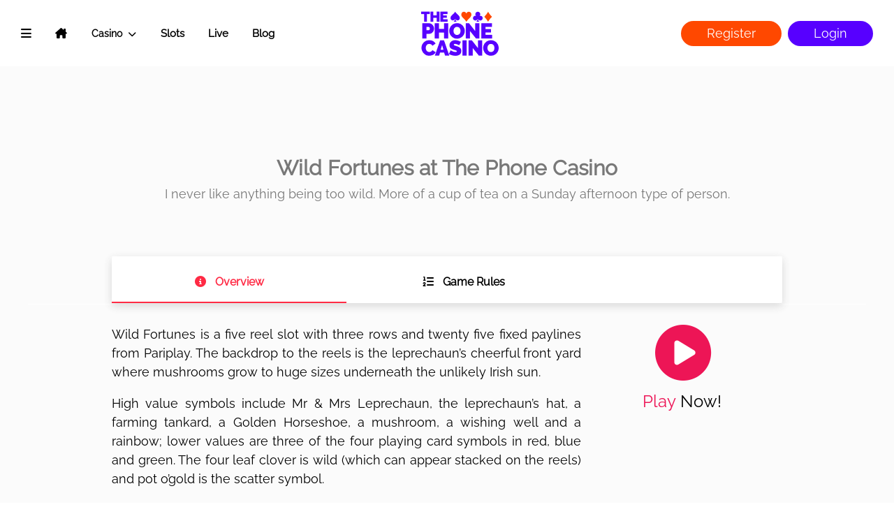

--- FILE ---
content_type: text/html
request_url: https://www.thephonecasino.com/online-slots-games/wild-fortunes
body_size: 22586
content:
<!DOCTYPE html>
<html lang="en" class="no-js">
    <head>
        <meta charset="UTF-8" />
        <meta http-equiv="X-UA-Compatible" content="IE=edge,chrome=1">
        <meta name="viewport" content="width=device-width, initial-scale=1.0">
        <title>Wild Fortunes</title>
        <link rel="icon" href="/favicon.ico" />
        <link rel="icon" type="image/png" href="/favicon.png" />
        <link rel="alternate" hreflang="en-UK" href="https://www.thephonecasino.com/online-slots-games/wild-fortunes"/>
		<link rel="alternate" hreflang="en-CA" href="https://www.thephonecasino.com/ca/online-slots-games/wild-fortunes"/>
		<link rel="alternate" hreflang="en-IE" href="https://www.thephonecasino.com/ie/online-slots-games/wild-fortunes"/>
		<link rel="alternate" hreflang="en-NZ" href="https://www.thephonecasino.com/nz/online-slots-games/wild-fortunes"/>
        <meta name="msapplication-square150x150logo" content="/icon150.png">
        <meta name="description" content="Get ready for a bumpy ride with Wild Fortunes at The Phone Casino"/>
		<meta property="og:site_name" content="ThePhoneCasino"/>
        <meta name="google-site-verification" content="uJJIQB8uMjXyvLxh7Oy48Vq1MgGKnxNYEvg2PFEkne8" />
        <META HTTP-EQUIV="Pragma" CONTENT="no-cache">
		<script src="https://code.jquery.com/jquery-2.2.4.min.js"></script>

        <link href="/css/fontawesome.css" rel="stylesheet"/>
        <link href="/css/bootstrap-partial.css" rel="stylesheet"/>
        <link href="/css/core-min.css" rel="stylesheet"/>

        <script defer src="/js/lazysizes.min.js"></script>

        <script>(function(n,t,i,r){var u,f;n[i]=n[i]||{},n[i].initial={accountCode:"SSCLT11111",host:"SSCLT11111.pcapredict.com"},n[i].on=n[i].on||function(){(n[i].onq=n[i].onq||[]).push(arguments)},u=t.createElement("script"),u.async=!0,u.src=r,f=t.getElementsByTagName("script")[0],f.parentNode.insertBefore(u,f)})(window,document,"pca","//SSCLT11111.pcapredict.com/js/sensor.js")</script>
        <script type="text/javascript">
            pca.on("options", function(type, key, options) {
                options.suppressAutocomplete = false;
            });
        </script>
    </head>

    <body class="game-info-page">
        <noscript><iframe src="https://www.googletagmanager.com/ns.html?id=GTM-5PW3MS" height="0" width="0" style="display:none;visibility:hidden"></iframe></noscript>
        <div id="notificationPopup" class="alert d-none" role="alert">
            <button type="button" class="close" aria-label="Close" onclick="$('#notificationPopup').addClass('d-none');$('#maskBackground').css('display', 'none');">
                <span aria-hidden="true">&times;</span>
            </button>
            <div class="notification-content-holder text-center"></div>
        </div>
        <div class="container-fluid" id="content-holder-full">
            <div id="left-menu" data-html="/snippets/left-menu.html"></div>
            <div id="right-menu" data-html="/snippets/right-menu.html"></div>
            <div class="container-fluid" id="content-holder">
				<div id="maskBackground" class="opackBackground"></div>
                <nav class="navbar navbar-expand-sm sticky-top"> <!-- fixed-top -->
    <div>
        <ul class="navbar-nav">
            <li class="nav-item">
                <a class="nav-link" onclick="showOpaqueBackground();$('#content-holder').addClass('holder-content');$('#content-holder-full').addClass('full-holder');$('#content-holder-full').addClass('open-door-effect');$('#left-menu').addClass('visible-menu');return false;"><i class="fas fa-bars"></i></a>
            </li>
            <li class="nav-item breaking">
                <a class="nav-link" href="/index.html"><i class="fas fa-house-chimney"></i></a>
            </li>
            <li class="nav-item floating">
                <div class="dropdown">
                    <button type="button" class="btn dropdown-toggle" data-toggle="dropdown">
                        Casino
                        <i class="fas fa-chevron-down"></i>
                    </button>
                    <div class="dropdown-menu">
                        <a class="dropdown-item" href="/online-bingo">Bingo</a>
                        <a class="dropdown-item" href="/online-slots">Slots</a>
                        <a class="dropdown-item" href="/online-roulette">Roulette</a>
                        <a class="dropdown-item" href="/online-blackjack">Blackjack</a>
                        <a class="dropdown-item" href="/video-poker">Video Poker</a>
                        <a class="dropdown-item" href="/scratch-cards">Scratch Cards</a>
                        <a class="dropdown-item" href="/online-baccarat">Baccarat</a>
                        <a class="dropdown-item" href="/slingo-games">Slingo</a>
                    </div>
                </div>
            </li>
            <li class="nav-item floating">
                <a class="nav-link" href="/online-slots">Slots</a>
            </li>
            <li class="nav-item floating">
                <a class="nav-link" href="/live-casino">Live</a>
            </li>
            <li class="nav-item floating">
                <a class="nav-link" href="/blog">Blog</a>
            </li>
        </ul>
    </div>
    <div class="header-logo">
        <img class="logo-img-header" src="/img/logo.png" alt="The Phone Casino" title="The Phone Casino"/>
    </div>
    <div class="header-buttons">
        <a class="button button-secondary" onclick="openRegister();">Register</a>
        <a class="button button-primary" onclick="showPopup();"><i class="fas fa-sign-in-alt"></i>Login</a>
    </div>
</nav>
                <div class="container content-holder my-5">
                    <script src="https://code.jquery.com/ui/1.12.1/jquery-ui.js"></script>
                    <script src="https://cdnjs.cloudflare.com/ajax/libs/bxslider/4.1.2/jquery.bxslider.min.js"></script>
                    <link href="https://cdnjs.cloudflare.com/ajax/libs/bxslider/4.1.2/jquery.bxslider.css" rel="stylesheet" />
                    <script type="text/javascript" language="javascript">
                        function selectTab(tabName) {
                            $(".game-info-page .page-category-filter .nav-filter-items li").removeClass("selected-tab");
                            $(".game-info-page .page-category-filter .nav-filter-items li#" + tabName).addClass("selected-tab");
                            $(".content-tab").hide();
                            $("div#div_" + tabName).show();
                        }
                        $(document).ready(function(){
                            $("#main-slider").bxSlider();
                        });
                    </script>
                    <style>
                        .page_content {width: 100%;}
                        .container1 {background-color: #FFFFFF; background-size: 100% 100%;}
                        .container2 {background-color: #FFFFFF;}
                        .small-tab {display: inline-block;}
                        .holder-left {float: left; width: 70%; background-color: transparent;}
                        .holder-right {float: left; width: 30%; background-color: transparent; padding-top: 30px;}
                        .play-now-div {font-size: 24px; text-align: center; padding-top: 16px;}
                        .play-now-circle {margin-left: auto; margin-right: auto; font-size: 38px; text-align: center;}
                        #favourite-button {width: 140px; padding: 6px 16px 8px 16px; margin-left: 80%; margin-top: -48px; border: 1px solid #E54441; border-radius: 45px; background: #FCFCFC; background: -webkit-linear-gradient(#FFFFFF, #FCFCFC); background: -o-linear-gradient(#FFFFFF, #FCFCFC); background: -moz-linear-gradient(#FFFFFF, #FCFCFC); background: linear-gradient(#FFFFFF, #FCFCFC); cursor: pointer;}
                        .heartColor {color: #BCBCBC;}
                        .heartColorSelected {color: #E54441;}
                        .footer-bar {height: 50px; line-height: 50px; text-align: center;}
                        .footer-holder {background-color: #393939; color: #FFFFFF; padding-top: 20px;}
                        .footer-wrapper {max-width: 1200px; margin-left: auto; margin-right: auto; padding: 10px 0px 25px 0px; text-align: center; background-color: #292929;}
                        .footer-wrapper .bx-viewport {background-color: #292929 !important; width: 90% !important; margin-left: auto !important; margin-right: auto !important; padding-top: 10px !important;}
                        .bx-wrapper img.fs-img {max-width: 90%; margin-left: auto; margin-right: auto;}
                        .footer-wrapper .bx-wrapper {max-width: 100% !important;}
                        .footer-wrapper .bx-wrapper .bx-prev {background: url('[data-uri]') no-repeat 0 -32px;}
                        .footer-wrapper .bx-wrapper .bx-next {background: url('[data-uri]') no-repeat -43px -32px;}
                        @media only screen and (min-width: 1111px) {.container1 {padding-top: 60px;}}
                        .main-holder {font-family: 'Raleway'; background-color: #EFEFEF; width: 100%;}
                        h1 {font-size: 30px; margin-bottom: 0px; margin-top: 0px; padding-top: 8px;}
                        .p_title {font-size: 30px; margin-bottom: 0px; margin-top: 0px; padding-top: 8px;}
                        .p_subtitle {font-size: 12px; margin-bottom: 0px; margin-top: 0px; padding-bottom: 15px;}
                        .title-wrapper {color: #787878; text-align: center; font-weight: 200;}
                        .slider-wrapper, .title-wrapper, .tabs-wrapper {max-width: 960px; margin-left: auto; margin-right: auto; background-color: transparent; padding-bottom: 1px;}
                        .bx-wrapper .bx-pager.bx-default-pager a {width: 20px; height: 20px; line-height: 20px; border-radius: 10px; text-indent: inherit; text-decoration: none; background: #050605; color: #FFFFFF; border: 1px solid #050605;}
                        .bx-wrapper .bx-pager.bx-default-pager a:hover, .bx-wrapper .bx-pager.bx-default-pager a.active {background: #E5FFF5; color: #0DA265; border: 1px solid #0DA265;}
                        .bxslider {margin-top: 0px; text-align: left;}
                        .bx-wrapper img {max-width: 80%; margin-left: auto; margin-right: auto;}
                        .bx-wrapper video {max-width: 80%; margin-left: auto; margin-right: auto; display: block;}
                        .bx-pager {background-color: rgba(78, 78, 78, 0.4); bottom: 10px !important; border-radius: 15px; width: auto !important; padding-top: 5px !important; padding-bottom: 5px; right: 11%;}
                        .bx-viewport {border: 0px solid #FFFFFF !important; box-shadow: 0 0 0px #FFFFFF !important; left: 0px !important; background: #FDFDFD !important;}
                        #small-buttons-holder {width: 100%; margin-bottom: 30px; text-align: center; font-size: 14px; display: none;}
                        #small-favourite-button {padding: 8px 16px 8px 16px; border: 1px solid #F0F0F0; border-radius: 45px; background: #FCFCFC; background: -webkit-linear-gradient(#FFFFFF, #FCFCFC); background: -o-linear-gradient(#FFFFFF, #FCFCFC); background: -moz-linear-gradient(#FFFFFF, #FCFCFC); background: linear-gradient(#FFFFFF, #FCFCFC);}
                        #small-play-now-button {text-align: center; border-radius: 45px; background-color: #ED1556; color: #FFF; padding: 8px 16px 8px 16px; cursor: pointer;}
                        .bx-pager.small-bx-pager {background-color: #FFFFFF; border: 1px solid #EBEBEB;}
                        .container1 .bx-wrapper .bx-pager.bx-default-pager.small-bx-pager  a {background: #FFFFFF; color: #000000; border: 1px solid #EBEBEB;}
                        .container1 .bx-wrapper .bx-pager.bx-default-pager.small-bx-pager a:hover, .container1 .bx-wrapper .bx-pager.bx-default-pager.small-bx-pager a.active {background: #EAFEFC; color: #229C6B; border: 1px solid #97F8D7;}
                        .game-info-page .page-category-filter {max-width: 960px; margin: 0 auto; padding-left: 0; padding-right: 0; background-color: #FFF; box-shadow: 0 4px 12px rgba(74,74,74,0.1);}
                        .game-info-page .page-category-filter .nav-filter-items {border-radius: 4px; background-color: #FFF; box-shadow: 0 4px 12px rgba(74,74,74,.1); margin-left: 0; margin-right: 0;}
                        .game-info-page .page-category-filter .filter-items-holder {width: 70%;}
                        .game-info-page .page-category-filter .nav-filter-items li {width: 100%; cursor: pointer; text-align: center; padding-top: 20px; padding-bottom: 15px; border-bottom: 2px solid #FFF; transition: all 0.1s ease;}
                        .game-info-page .page-category-filter .nav-filter-items li span {color: #000; text-decoration: none; font-weight: 600; font-size: 16px;}
                        .game-info-page .page-category-filter .nav-filter-items li:hover {border-bottom: 2px solid #FF2A44; color: #FF2A44;}
                        .game-info-page .page-category-filter .nav-filter-items li:hover span {color: #FF2A44;}
                        .game-info-page .page-category-filter .nav-filter-items li.selected-tab {border-bottom: 2px solid #ff2a44; color: #ff2a44;}
                        .game-info-page .page-category-filter .nav-filter-items li.selected-tab span {color: #ff2a44;}
                        .game-info-page .page-category-filter .nav-filter-items .view-information {width: 100%; padding: 16px; font-size: 16px}
                        @media (max-width: 1200px) {.game-info-page .page-category-filter .nav-filter-items .filter-item i {display: none;}}
                        @media (max-width: 992px) {.game-info-page .page-category-filter .filter-items-holder {width: 100%;} .game-info-page .page-category-filter .nav-filter-items li {text-align: left; padding-left: 16px; border-top: 1px solid #EFEFEF;} .game-info-page .page-category-filter .nav-filter-items li:hover {border-bottom: 2px solid #FFF;} .game-info-page .page-category-filter .nav-filter-items li a {font-weight: 400;}}
                        @media (max-width: 720px) {.game-info-page .holder-right {display: none;} .game-info-page .holder-left {width: 100%;} .game-info-page #small-buttons-holder {display: block;}}
                        .marg-5 {margin-left: -5px;}
                        .content-tab {padding: 30px 0 30px 0; font-size: 16px; text-align: justify;}
                        .bx-wrapper .bx-prev {background: url('[data-uri]') no-repeat 0 -32px;}
                        .bx-wrapper .bx-next {background: url('[data-uri]') no-repeat -43px -32px;}
                        .container1.game-info-page {background-color: transparent;}
						.play-now-circle .fa-stack {position: relative; display: inline-block; width: 2em; height: 2em; line-height: 2em; vertical-align: middle;}
                        .play-now-circle .square {color: #FFF;position: absolute; width: 100%; left: 0; text-align: center; line-height: inherit; font-size: 60px;}
                        .play-now-circle .circle {color: #ED1556; font-size: 80px; position: absolute; width: 100%; left: 0; text-align: center;}
                        .play-now-circle .circle:hover {color: #FD3576;}
                        .play-now-div span.play-now1 {color: #ED1556; font-weight: 200;}
                        .play-now-div span.play-now1:hover {color: #FD3576;}
                        .play-now-div span.play-now2 {color: #000; font-weight: 400;}
                        .game-info-page .bx-wrapper {display: none;}
                        .game-info-page .page-category-filter .nav-filter-items {margin-top: 60px;}
                    </style>
                    <div class="container1 game-info-page">
                        <div class="slider-wrapper">
                            <div class="title-wrapper">
                                <h1>Wild Fortunes at The Phone Casino</h1>
                                <p class="p_subtitle">I never like anything being too wild. More of a cup of tea on a Sunday afternoon type of person.</p>
                            </div>
                            <div>
                                
                            </div>
                            <div id="small-buttons-holder">
                                <a href="/index.html?action=register"><span id="small-play-now-button"><i class="fa fa-play-circle" aria-hidden="true"></i> Play</span></a>
                            </div>
                            <div class="page-category-filter col-lg-12 col-md-12 col-sm-12 col-xs-12">
                                <nav class="navbar px-0 py-0 navbar-expand-lg justify-content-between nav-filter-items">
                                    <div class="navbar-toggler view-information" data-toggle="collapse" data-target="#filter-item-nav">
                                        <div class="nav pl-0 justify-content-between">
                                            <span class="nav-link px-0">View Information</span>
                                            <span class="nav-link navbar-toggler-icon"><i class="fas fa-chevron-down"></i></span>
                                        </div>
                                    </div>
                                    <div class="collapse navbar-collapse" id="filter-item-nav">
                                        <ul class="navbar-nav filter-items-holder justify-content-around">
                                            <li class="nav-item filter-item selected-tab" id="overview" onclick="selectTab('overview');"><span><i class="fa fa-info-circle mr-2" aria-hidden="true"></i> Overview</span></li>
                                            <li class="nav-item filter-item" id="game_rules" onclick="selectTab('game_rules');"><span><i class="fa fa-list-ol mr-2" aria-hidden="true"></i> Game Rules</span></li>
                                        </ul>
                                    </div>
                                </nav>
                            </div>
                        </div>
                    </div>
                    <div class="container2">
                        <div class="tabs-wrapper">
                            <div class="holder-left">
                                <div id="div_overview" class="content-tab"><p>Wild Fortunes is a five reel slot with three rows and twenty five fixed paylines from Pariplay. The backdrop to the reels is the leprechaun’s cheerful front yard where mushrooms grow to huge sizes underneath the unlikely Irish sun.</p><p>High value symbols include Mr &amp; Mrs Leprechaun, the leprechaun’s hat, a farming tankard, a Golden Horseshoe, a mushroom, a wishing well and a rainbow; lower values are three of the four playing card symbols in red, blue and green. The four leaf clover is wild (which can appear stacked on the reels) and pot o’gold is the scatter symbol.</p><p><strong>Wild Fortunes</strong></p><p>This is triggered by landing three, four or five of the pots o’gold anywhere in view for which you’ll receive 5, 6 or 8 picks in the next bit respectively.</p><p>You’ll start with an initial five free spins with a 2x multiplier but your selections from the picking round will add extra spins and multipliers with a potential maximum of 190 spins and a 17x multiplier. When the round is underway five more spins can be won by landing another three pots o’gold.</p><p><strong>Progressive Jackpots</strong></p><p>The Minor and Major progressive jackpot prizes are won at random on any spin so anyone could be lucky enough to grab the big bucks.</p><p>This game is supplied by Pariplay and is certified by the UK Gambling Commission as having been independently tested and up to the required standards for players in the UK. If you experience any difficulties with this game or any other game you should follow our Complaints procedure and contact us.</p></div>
                                <div id="div_game_rules" class="content-tab" style="display: none;"><p>Game: Wild Fortunes</p><p>Paylines: 25&nbsp;<br>Manufacturer: Pariplay&nbsp;</p><p>Bet Per Spin: 0.25 – 25.00&nbsp;<br>Progressive: No&nbsp;</p><p>Genre: Irish&nbsp;<br>Reels: 5&nbsp;</p><p>Jackpot: 5000x&nbsp;<br>Bonus Features: Yes&nbsp;</p><p>Free Spins: Yes&nbsp;<br>Autoplay: Yes&nbsp;</p><p>Mobile: Yes&nbsp;<br>RTP: 96.25%&nbsp;</p><p>Game Type: Video Slot</p><p>Wild Fortunes is a highly volatile online game from the Pariplay slot list, and it is played on a 5x3 reel set with 25 pay lines, with a changing RTP percentage ranging from 94% up to 96.25%.&nbsp;<br><br>Land 2, 3, 4, or 5 of the higher-paying Leprechaun’s wife on a pay line and you’ll receive an award of 0.2x, 1x, 20x, or 80x your total stake. However, make a combo of 5 Wild four-leaf clovers, and you will get a prize of 200x the stake.</p><p>Pay attention to the pot of gold symbol, since by landing at least three of them anywhere across the grid, you will trigger the Wild Fortunes feature.&nbsp;<br><br>When this occurs, you will play a Pick'em bonus game that will award you a certain number of free spins and multipliers! The number of picks depends on the number of triggering Scatters so that you can get 5, 6, or 8 picks for 3, 4, or 5 Scatters, respectively.<br><br>Use as much luck as you can, and you may get up to 190 free spins and a multiplier of up to x17.</p><p>A bet is placed only when it has been received by our server from your handset using our software. Once a bet has been placed it is final and binding and cannot be cancelled or changed. For the avoidance of doubt, a bet remains valid even if the result cannot for any reason be displayed back to your handset (due, for example, to a network failure, interruption of communication, or if you receive a phone call). In the event of a game termination, any relevant jackpot will be paid out on a random draw authorised by the regulator.</p><p>The theoretical average return to player (RTP) is up to 96.25%. This RTP represents the long-term expected payback of the game which has been calculated by an independent testing company and monitored monthly.</p><p>Malfunction voids all plays and pay outs.</p><p>A bet is placed only when it has been received by our server from your handset using our software. Once a bet has been placed it is final and binding and cannot be cancelled or changed. For the avoidance of doubt, a bet remains valid even if the result cannot for any reason be displayed back to your handset (due, for example, to a network failure, interruption of communication, or if you receive a phone call). Malfunction voids all plays and pay outs.</p></div>
                            </div>
                            <div class="holder-right">
                                <div class="play-now-circle"><a href="/index.html?action=register"><span class="fa-stack fa-lg"><i class="fas fa-square square"></i><i class="fas fa-play-circle circle"></i></span></a></div>
                                <div class="play-now-div"><a href="/index.html?action=register"><span class="play-now1">Play</span> <span class="play-now2">Now!</span></a></div>
                            </div>
                        </div>
                    </div>
                    <div style="clear: both;"></div>
                </div>
                <!-- Footer -->
                <!-- Footer -->
<div class="container-fluid footer-bg">
    <div class="row footer-pay-icons-holder">
        <div class="row justify-content-around footer-pay-icons-container">
            <div class="footer-pay-icon text-center"><img data-src="/img/payPal.png" src="/img/payPal.png" class="lazyload" alt="Pay Pal" title="Pay Pal"/></div>
            <div class="footer-pay-icon text-center"><img data-src="/img/visa.png" src="/img/visa.png" class="lazyload" alt="Visa" title="Visa"/></div>
            <div class="footer-pay-icon text-center"><img data-src="/img/mastercard.png" src="/img/mastercard.png" class="lazyload" alt="Mastercard" title="Mastercard"/></div>
            <div class="footer-pay-icon text-center"><img data-src="/img/skrill.png" src="/img/skrill.png" class="lazyload" alt="Skrill" title="Skrill"/></div>
            <div class="footer-pay-icon icon-ps text-center"><img data-src="/img/paysafe.png" src="/img/paysafe.png" class="lazyload" alt="PaySafe Card" title="PaySafe Card"/></div>
            <div class="footer-pay-icon icon-pm text-center"><img data-src="/img/paybymobile.png" src="/img/paybymobile.png" class="lazyload" alt="Pay By Mobile" title="Pay By Mobile"/></div>
            <div class="footer-pay-icon icon-tr text-center"><img data-src="/img/trustlyIcon.png" src="/img/trustlyIcon.png" class="lazyload" alt="Trustly" title="Trustly"/></div>
            <div class="footer-pay-icon text-center"><img data-src="/img/applePay.png" src="/img/applePay.png" class="lazyload" alt="Apple Pay" title="Apple Pay"/></div>
            <div class="footer-pay-icon text-center"><img data-src="/img/visaDirect.png" src="/img/visaDirect.png" class="lazyload" alt="Visa Direct" title="Visa Direct"/></div>
        </div>
    </div>
    <div id="footer-tabs-container">
        <div class="row footer-tabs">
            <div class="nav-link col-4 text-center py-4 footer-tab1" data-toggle="collapse" data-target="#promotion"><i class="fas fa-bookmark"></i><span>Promotion</span></div>
            <div class="nav-link col-4 text-center py-4 footer-tab2" data-toggle="collapse" data-target="#about"><i class="fas fa-book"></i><span>About</span></div>
            <div class="nav-link col-4 text-center py-4 footer-tab3" data-toggle="collapse" data-target="#support"><i class="fas fa-bullhorn"></i><span>Support</span></div>
        </div>
        <div class="collapse footer-tab-content" id="promotion" data-parent="#footer-tabs-container">
            <div class="container card-body">
                <p>The Phone Casino offers new players a free casino welcome bonus that really is unbelievable. Join today and get 100 FREE spins EVERY DAY - No Deposit Required!</p>
                <p>That’s Right... 100 spins EVERY DAY & NO DEPOSIT REQUIRED! To claim this amazing offer, use our super quick registration process.</p>
                <p>As well as this fantastic welcome offer on sign-up, we regularly reward our players with more freebies, either with our daily bonuses and weekend specials or with popular offers that are up for grabs in our exclusive rewards page like refer a friend. All winnings are paid in CASH! – no more BONUS MONEY - EVER, no more play through requirements - EVER!</p>
                <p>Don't forget there is NO PLAY THROUGH ON WINNINGS! That’s our promise. If you win real money you can take it out or use it on any other game.</p>
                <p>That's not all though. The Phone Casino is introducing new rewards and badges to track your accomplishments all the time.</p>
                <p>So, what are you waiting for?</p>
                <p>Join and deposit now to get the best rewards from the BEST MOBILE, ONLINE and SLOTS operator - The Phone Casino.</p>
                <p>Full details of the sign-up offer can be found <a href="/rewards" class="red-link">here</a>.</p>
            </div>
        </div>
        <div class="collapse footer-tab-content" id="about" data-parent="#footer-tabs-container">
            <div class="container card-body">
                <p>Over 600 Online Casino Games at The Phone Casino</p>
                <p>Signing up to The Phone Casino will give you immediate access to over 600 of the very best online games via our site, mobile and premium casino. When it comes to online slots we really are second to none, with a selection of 5 reel and 3 reel slot machines as well as exclusive games such as Reels of Luck, Crazy Jewels and Wonga Wheel.</p>
                <p>The Phone Casino is also home to all variations of online roulette, blackjack, 3 card poker, and baccarat, making us the leading website for classic table games too.</p>
                <p>Combine that with top games like video poker, keno, slot tournaments and our weekly new game releases and it's easy to see why no other casino gives you more!
                <p>We accept all major banking methods to deposit and withdraw, including MasterCard and Visa, pay by mobile (Vodafone, O2, EE, Three), Trustly, Skrill, Instant bank transfer and Pay Safe.</p>
                <p>Protection of player funds</p>
                <p>The Phone Casino takes all necessary steps to ensure the safety & security of your data:</p>
                <p>- Third party independent security audits are carried out annually.</p>
                <p>- Vulnerability scans are carried out quarterly.</p>
                <p>- We are fully PCI DSS compliant.</p>
            </div>
        </div>
        <div class="collapse footer-tab-content" id="support" data-parent="#footer-tabs-container">
            <div class="container card-body">
                <p>Fancy a chat? Get in touch with our Player Support Team. They're on hand to help night and day and have the know-how and training to resolve almost any problem you might have.</p>
                <p>Our mission is your satisfaction; so if you have any feedback about our online casino, good, bad or ugly, then we want to hear from you.</p>
                <a href="/support" class="button button-secondary">Support</a>
            </div>
        </div>
    </div>
    <div class="footer-nav-holder">
        <nav class="navbar navbar-expand-sm">
            <ul class="navbar-nav footer-nav">
                <li class="nav-item floating">
                    <div class="dropdown">
                        <button type="button" class="btn dropdown-toggle" data-toggle="dropdown">
                            Online Slot
                            <i class="fas fa-chevron-down"></i>
                        </button>
                        <div class="dropdown-menu">
                            <a class="dropdown-item" href="/online-slot/jackpot-slots-games">Jackpot Slots Games</a>
                            <a class="dropdown-item" href="/online-slot/megaways-slots">Megaways Slots</a>
                            <a class="dropdown-item" href="/online-slot/vegas-slots">Vegas Slots</a>
                        </div>
                    </div>
                </li>
                <li class="nav-item floating">
                    <div class="dropdown">
                        <button type="button" class="btn dropdown-toggle" data-toggle="dropdown">
                            Live Casino
                            <i class="fas fa-chevron-down"></i>
                        </button>
                        <div class="dropdown-menu">
                            <a class="dropdown-item" href="/live-dealer-casino/live-baccarat">Live Baccarat</a>
                            <a class="dropdown-item" href="/live-dealer-casino/live-blackjack">Live Blackjack</a>
                            <a class="dropdown-item" href="/live-dealer-casino/live-roulette">Live Roulette</a>
                        </div>
                    </div>
                </li>
                <li class="nav-item floating">
                    <div class="dropdown">
                        <button type="button" class="btn dropdown-toggle" data-toggle="dropdown">
                            Online Live Games
                            <i class="fas fa-chevron-down"></i>
                        </button>
                        <div class="dropdown-menu">
                            <a class="dropdown-item" href="/online-live-dealer-games/deal-or-no-deal">Deal or No Deal</a>
                            <a class="dropdown-item" href="/online-live-dealer-games/monopoly-live">Monopoly Live</a>
                        </div>
                    </div>
                </li>
                <li class="nav-item floating">
                    <div class="dropdown">
                        <button type="button" class="btn dropdown-toggle" data-toggle="dropdown" onclick="document.location='/payment'">
                            Payments
                            <i class="fas fa-chevron-down"></i>
                        </button>
                        <div class="dropdown-menu">
                            <a class="dropdown-item" href="/payments/deposit-by-phone-bill-casino">Casino Pay via Phone Bill</a>
                            <a class="dropdown-item" href="/payments/deposits">Deposit by Phone Bill Casino</a>
                            <a class="dropdown-item" href="/payments/mobile-billing-casino">Pay by Mobile Casino</a>
                        </div>
                    </div>
                </li>
            </ul>
        </nav>
    </div>
    <div class="row footer-legalities">
        <div class="row justify-content-around footer-legalities-container">
            <div class="legalities-item text-center"><img data-src="/img/18plus.png" src="/img/18plus.png" class="lazyload" alt="18 Plus Only" title="18 Plus Only"/></div>
            <div class="legalities-item text-center"><a href="https://www.gamcare.org.uk/" target="_blank"><img data-src="/img/safer_gambling.png" src="/img/safer_gambling.png" class="lazyload" alt="Gamcare" title="Gamcare"/></a></div>
            <div class="legalities-item text-center"><a href="https://registers.gamblingcommission.gov.uk/39397" target="_blank"><img data-src="/img/gamblingcommission.png" src="/img/gamblingcommission.png" class="lazyload" alt="Gambling Commission" title="Gambling Commission"/></a></div>
            <div class="legalities-item text-center"><a href="https://www.gamstop.co.uk/" target="_blank"><img data-src="/img/new_game_stop_img.png" src="/img/new_game_stop_img.png" class="lazyload" alt="Game Stop" title="Game Stop"/></a></div>
            <div class="legalities-item icon_ald text-center"><a href="https://www.gamblingcontrol.org" target="_blank"><img data-src="/img/alderney.png" src="/img/alderney.png" class="lazyload" alt="Alderney Gambling Control Commission" title="Alderney Gambling Control Commission"/></a></div>
        </div>
        <div class="row justify-content-center footer-corporation-text">
            <div class="text-center">
                <p>The Phone Casino is operated under licence by Small Screen Casinos Ltd, which is regulated by the UK Gambling Commission and the Alderney Gambling Commission. All communications are encrypted, making The Phone Casino safe, secure and trusted. Small Screen Casinos Ltd  is licensed and regulated in Great Britain by the Gambling Commission under account number <a href="https://registers.gamblingcommission.gov.uk/39397" target="_blank">39397</a>. Rewards are bonuses, standard minimum wagering requirement applies. Your funds are segregated and protected.</p>
                <p class="mobile-footer-logo-holder pb-3">Small Screen Casinos Ltd | Millennium House, Ollivier Street, Alderney, GY9 3TD | <a href="/terms.html">Terms and conditions</a> | <a href="/security.html">Privacy Policy</a></p>
                <p class="desktop-footer-logo-holder"><img src="/img/tpc-logo-white.png" class="mr-4" alt="The Phone Casino" title="The Phone Casino"/>Small Screen Casinos Ltd | Millennium House, Ollivier Street, Alderney, GY9 3TD | <a href="/terms.html">Terms and conditions</a></p>
            </div>
        </div>
    </div>
    <div class="row footer-end justify-content-between">
        <div class="footer-end-year-col align-self-center">The Phone Casino © <span id="full_year_holder"></span><script>document.getElementById("full_year_holder").innerHTML = "" + new Date().getFullYear()</script></div>
        <div class="mobile-footer-logo-holder footer-end-media-col mobile-footer-media-icons align-self-center pb-4">
            <div class="d-flex justify-content-center">
                <div class="footer-media1 text-center align-self-center"><a class="footer-fb-link" href="https://www.facebook.com/PhoneCasino" target="_blank"><i class="fab fa-facebook"></i></a></div>
                <div class="footer-media2 text-center align-self-center"><a class="footer-tw-link" href="https://twitter.com/thephonecasino" target="_blank"><i class="fab fa-x-twitter"></i></a></div>
                <div class="footer-media3 text-center align-self-center"><a class="footer-yt-link" href="https://www.youtube.com/user/ThePhoneCasino" target="_blank"><i class="fab fa-youtube"></i></a></div>
            </div>
        </div>
        <div class="footer-end-center-col text-center">
            <div class="footer-end-center-col-content justify-content-center">
                <div class="footer-center1 text-center align-self-center"><a href="https://www.begambleaware.org" target="_blank" class="link-underline">BeGambleAware</a></div>
                <div class="footer-center2 text-center align-self-center">
                    <a href="https://www.gamstop.co.uk" target="_blank">GamStop</a>
                </div>
                <div class="footer-center3 text-center align-self-center">
                    <span class="ml-2">When the fun stops, STOP playing</span>
                </div>
                <div class="footer-center4 text-center align-self-center"><a href="/responsible-gambling" class="link-underline footer-uppercase">Always play responsibly</a></div>
                <div class="mobile-footer-logo-holder text-center"><img src="/img/mobile-tpc-logo-white.png" class="mobile-footer-logo-img" alt="The Phone Casino" title="The Phone Casino"/></div>
            </div>
        </div>
        <div class="desktop-footer-logo-holder footer-end-media-col align-self-center">
            <div class="d-flex footer-end-media-content">
                <div class="footer-media1 text-center"><a class="footer-fb-link" href="https://www.facebook.com/PhoneCasino" target="_blank"><i class="fab fa-facebook-f"></i></a></div>
                <div class="footer-media2 text-center"><a class="footer-tw-link" href="https://twitter.com/thephonecasino" target="_blank"><i class="fab fa-x-twitter"></i></a></div>
                <div class="footer-media3 text-center"><a class="footer-yt-link" href="https://www.youtube.com/user/ThePhoneCasino" target="_blank"><i class="fab fa-youtube"></i></a></div>
            </div>
        </div>
        <div class="footer-end-year-col-mobile text-center align-self-center mt-3">The Phone Casino © <span id="full_year_holder_mobile"></span><script>document.getElementById("full_year_holder_mobile").innerHTML = "" + new Date().getFullYear()</script></div>
    </div>
</div>
<!-- //Footer -->
                <!-- //Footer -->
                <!-- Bottom fixed section -->
                            <!-- Bottom fixed section -->
            <div class="custom-sticky-bottom">
                <div class="alert alert-dismissible text-center fade show bottom-notice-message">
                    <h3>Register today!</h3>
                    <h5>NO Deposit Required</h5>
                    <button class="close" data-dismiss="alert" aria-label="Close">
                        <span aria-hidden="true"><i class="fas fa-times"></i></span>
                    </button>
                </div>
                <div class="d-flex">
                    <div class="col-6 text-right bottom-login-button" data-toggle="modal" data-target="#loginPopup">
                        <a class="button button-primary">Login</a>
                    </div>
                    <div class="col-6 text-left bottom-register-button" onclick="openRegister();">
                        <a class="button button-secondary">Register</a>
                    </div>
                </div>
            </div>
            <!-- //Bottom fixed section -->
                <!-- //Bottom fixed section -->
            </div>
        </div>
        <!-- login modal box -->
            <!-- login modal box -->
    <div class="modal fade" id="loginPopup" data-backdrop="static" tabindex="-1" role="dialog">
        <div class="modal-dialog modal-dialog-centered">
            <div class="modal-content">
                <div class="modal-header">
                    <button type="button" class="close close-login-box" data-dismiss="modal" aria-label="Close">
						<i class="fas fa-times"></i>
                    </button>
                </div>
                <div class="modal-body">
                    <div class="container">
                        <div class="row">
                            <div class="col text-center">
                                <img data-src="/img/popup_logo.png" src="/img/popup_logo.png" class="lazyload login-box-logo" alt="The Phone Casino Logo" title="The Phone Casino Logo" width="140"/>
                            </div>
                        </div>
						<div class="login-content" id="login-content">
							<form>
								<div class="row">
									<div class="col">
										<div class="input-group">
											<div class="input-group-prepend">
												<span class="input-group-text"><i class="fas fa-sign-in-alt"></i></span>
											</div>
											<input type="text" class="form-control" name="phone" id="phone" placeholder="Email or Mobile Number">
										</div>
										<div class="input-group">
											<div class="input-group-prepend">
												<span class="input-group-text"><i class="fas fa-lock"></i></span>
											</div>
											<input type="password" class="form-control" name="pwd" id="pwd" placeholder="Password">
										</div>
										<div class="form-group spq-login-section">
											<label>Sports Quiz Prize</label>
											<input type="text" class="form-control" name="qpDesc" id="qpDesc" placeholder="">
										</div>
										<div class="form-group mt-5">
											<label class="select">
											<select class="form-control" name="countryChange" id="countryChange" onchange="resetCountryStoredValues();">
												<option value="GBR">United Kingdom</option>
												<option value="IRL">Ireland</option>
												<option value="CAN">Canada</option>
												<option value="NZL">New Zealand</option>
											</select>
											</label>
										</div>
									</div>
								</div>
							</form>
							<div class="row">
								<div class="col-6 text-center login-help pr-0 text-left">
									<a href="/support" class="login-box-link">Support</a>
								</div>
								<div class="col-6 text-left login-help pl-0 text-right">
									<a class="login-box-link" onclick="showForgotPassword();return false;">Forgot Password?</a>
								</div>
							</div>
							<div class="row">
								<div class="col text-center">
									<button class="btn login-box-register-btn" onclick="$('#loginPopup').modal('hide');openRegister();return false;">Register</button>
									<button class="btn login-box-btn" onclick="attemptToLogin();">Login</button>
								</div>
							</div>
						</div>
						<div class="forgot-password-content" id="forgot-password-content">
							<h3 class="text-center text-bold my-3">Change your password</h3>
							<p class="text-center">Resetting your password is easy as 1-2-3:</p>
							<p class="text-left mb-4">
								1. Enter the mobile number.<br/>
								2. Click on Get new password.<br/>
								3. Click the link in the text and follow the instructions.
							</p>
							<div class="input-group mb-3">
								<div class="input-group-prepend">
									<span class="input-group-text"><i class="fas fa-mobile-alt"></i></span>
								</div>
								<input type="tel" class="form-control" name="forgot_pass_phone" id="forgot_pass_phone" placeholder="Mobile Number" onkeypress="return focusForgotPassForm(event);">
							</div>
							<div class="row">
								<div class="col text-center">
									<button class="btn login-box-btn get-new-pass" onclick="sendMobileNumber();">Get new password</button>
								</div>
							</div>
							<div class="forgot-pass-go-back text-left my-3" onclick="showLoginForm();"><i class="fas fa-arrow-left mr-2"></i>Back</div>
						</div>
                    </div>
                </div>
            </div>
        </div>
    </div>

	<div class="in_game_popup displayNone" id="errNotif">
		<div class="errPopup">
			<div id="errPoostCode" class="displayNone initialErPopup">
				<h1>Something went wrong!</h1>
				<p>We haven’t been able to verify your address details.</p>
				<p>The <img src="/img/gamblingcommission.png" width="52" alt="Gambling Commission" title="Gambling Commission"/> requires all Casinos to carry out Customer Due Diligence at certain intervals. As such, you are required to update your address details on this occasion.</p>
				<p>To continue and access your account, we now require you to email us with proof of your address.</p>
				<p>Please EMAIL one of the following documents to our Customer Support team:</p>
				<ul>
					<li>1. Utility Bill</li>
					<li>2. HMRC/Council Letter</li>
					<li>3. Bank/Credit card statement</li>
				</ul>
				<p>The document cannot be older than 3 months from today's date and it</p>
				<p>MUST be a complete document showing your name, address and the date of the document.</p>
				<p>Internet downloaded documents are also acceptable in a pdf form.</p>
				<p>The following CANNOT be used: Mobile Phone or Satellite/Cable TV bills.</p>
				<p>Once our team have reviewed your documents they will be encrypted and stored within our secured server. </p>
				<p>We do not pass any of your personal details to any third party marketing company.</p>
				<p>Please email your proof of address as outlined above to <a onclick="document.location='mailto:docs@smallscreencasinos.com?subject=Account ID: ' + sesSt.cid();">support@smallscreencasinos.com</a> or use the submit button below. Please include your mobile number or account ID.</p>
				<p>Support hours are outlined in full <a href="/support">here</a>.</p>
				<p>Documents will be processed as a priority.</p>
				<p>This message will display until your details have been verified.</p>
				<div class="loginButtonContainer">
					<button class="loginPopupButton" onclick="window.location.href='mailto:docs@smallscreencasinos.com';">Email</button>
				</div>
			</div>
			<div id="errUpdateData" class="displayNone initialErPopup">
				<div id='requireAddress' class="container loginMobileNumber">
					<p>The <img src="/img/gamblingcommission.png" width="52" alt="Gambling Commission" title="Gambling Commission"/> requires all Casinos to carry out Customer Due Diligence at certain intervals. As such, you are required to update your address details on this occasion. Please fill in the fields below to access your account.</p>
					<div class="row">
						<div class="col text-center">
							<div class="input-group mb-3">
								<input type="text" class="form-control" style="margin-top: 3px;" name="postCode" id="postCode" placeholder="Post Code" onkeyup="return findAddressRequires(event);">
								<button class="button button-secondary button-md" onclick="lookUpPostCodeRequired();"><span>Find Address</span></button>
							</div>
							<div class="input-group mb-3">
								<select id="address" name="address" class="form-control" onchange="displayAddressFields(this.value);">
									<option value="">Please select your address</option>
								</select>
							</div>
							<div id="otherAddrHolder" class="displayNone mb-3">
								<div class="input-group">
									<input name="address1" id="address1" class="form-control" placeholder="Address Line 1" value="" />
									<input name="address2" id="address2" class="form-control mx-2" placeholder="Address Line 2" value="" />
									<input name="city" id="city" class="form-control" placeholder="Town/City" value="" />
								</div>
							</div>
						</div>
					</div>
				</div>
				<div class="loginButtonContainer mt-3">
					<button class="btn login-popup-btn" onclick="updateAddressAgain();">Confirm</button>
				</div>
			</div>

			<div id="errSocResp" class="displayNone initialErPopup">
				<h1>Always Play Responsibly</h1>
				<div id="errSocResp1" class="displayNone">
					<p>To revise any of your play limits at any time just look for the Responsible Gaming links at the footer of the page or in the Main Menu under Know Your Limits.</p>
					<p>Also please do not hesitate to contact us or use the help links provided, if you need any further help or assistance.</p>
				</div>
				<div id="errSocResp2" class="displayNone">
					<p>You are seeing this message because you have hit a standard limit or because you have changed a particular set limit, a number of times.</p>
					<p><b>Please note:</b> Restrictions on your play can be set at any time from within the main menu.</p>
					<p>You can limit play, deposit, losses or wins.</p>
					<p>You can even set reminders to tell you how long you have been playing for.</p>
					<p>Remember gambling should be fun and you should always play within your means.</p>
					<p>By clicking confirm you acknowledge that you have understood you are in control of your gambling</p>
				</div>
				<div id="errSocResp3" class="displayNone">
					<p>Are you aware you have hit certain limits or that you changed certain limits again and again?</p>
					<p>Are you aware that Customer Services are here to assist you if you need help?</p>
					<p>Are you aware of your current limits and how you can change them?</p>
					<p>Are you in control of your gambling?</p>
				</div>
				<div id="errSocResp4" class="displayNone">
					<p id="questionErrSocRespD"></p>
					<p id="indicate_risk">Indicate the extent this statement applies to you and your gambling over the last three months.</p>
					<div id="valuesToApply"></div>
				</div>
				<div class="loginButtonContainer">
					<button id="continueErrSocResp" class="btn login-popup-btn displayNone" onclick="continuePlayResp();">Continue</button>
					<button id="confirmErrSocResp" class="btn login-popup-btn displayNone" onclick="confPlayResp();">Confirm</button>
					<div id="respPageNumber" style="position: relative; width: 100%; text-align: center;"></div>
				</div>
			</div>

			<div id="errProtUpdate" class="displayNone initialErPopup">
				<h1>Data Protection and updates</h1>
				<i class="fa fa-shield" style="font-size: 100px; color: #7ef2c3;"></i>
				<div class="loginButtonContainer">
					<button class="btn login-popup-btn" onclick="acceptProtection();">Protect & keep me updated</button>
				</div>
				<p>Data protection laws mean that we need the OK from you to keep you protected and to keep sending you news and updates about great things that are coming up, such as;</p>
				<p><i class="fa fa-gamepad"></i>&nbsp;First play of our latest games, casino products and innovations</p>
				<p><i class="fa fa-money"></i>&nbsp;Exclusive cash and prize giveaways</p>
				<p><i class="fa fa-star"></i>&nbsp;Fantastic exclusive bonuses and rewards designed for you</p>
				<p>Simply click the button below to choose how you’d like us to keep you updated. Just give us the go ahead and we’ll keep you in the loop.</p>
				<div class="loginButtonContainer">
					<button class="btn login-popup-btn" onclick="acceptProtection();">Protect & keep me updated</button>
				</div>
				<p>If you change your mind in the future you can withdraw your consent at anytime by using the stop or unsubscribe option in the message you receive.</p>
				<p>To find out more about how we use and protect your personal information as well as your rights, please see our <a target="_blank" href="/security.html">privacy policy</a>.</p>
				<div class="loginButtonContainer">
					<button class="btn login-popup-btn" onclick="declineProtect();" style="background-color: #fff; border: 0px; color: #000;">Decline protection</button>
				</div>
			</div>

			<div id="pavEmpty" class="displayNone initialErPopup">
				<h1>VERIFICATION</h1>
				<p>In order to complete your verification and to process any withdrawal, we require you to upload one of the documents from the list below. This helps us confirm we are paying the right person and protects our players against any authorised use of their account.</p>
				<p>Once received, your ID is encrypted and stored within our secured server. We do not pass any of your details to any third party marketing company.</p>
				<p>Opening hours are outlined in full on the support menu. Documents will be processed as a priority.</p>
				<p>Please email to <a href="mailto:support@smallscreencasinos.com">support@smallscreencasinos.com</a> a copy of your;</p>
				<p></p>
				<ul>
					<li>Driving license</li>
					<li>Passport</li>
					<li>National Identity Card</li>
					<li>Biometric Residence Permit</li>
				</ul>
			</div>

			<div id="duplicateAccountOnRegister" class="displayNone initialErPopup">
				<div class="popup_close"><i class="fa fa-close" onclick="closeDuplicateAccPopup();"></i></div>
				<h2 style="font-size: 20px;"><b>Great NEWS</b></h2>
				<p id="addPhoneNumberOnDuplicateAccountRegister">It looks like you already have an account with us. The reference number is <span id="duplicateAccountOnRegisterID" style="font-weight: bold;"></span> please either email us or call us on </p>
				<div class="loginButtonContainer">
					<button class="loginPopupButton resizedLoginPopupButton" onclick="emailUsYourDIDValue();">Email now</button>
				</div>
			</div>

	        <div id="updMob" class="displayNone initialErPopup mb-4" style="width: 100%;">
				<div class="popup_close">
					<button type="button" class="close close-login-box" data-dismiss="modal" aria-label="Close" onclick="closeUpMobPopup();">
						<span aria-hidden="true">&times;</span>
					</button>
				</div>
				<div style="position: relative; width: 80%; margin: 0px auto;" class="text-center">
					<h1 class="text-center mb-4">Please update your mobile number.</h1>
					<p>In order to continue, we need to validate your current mobile number.</p>
					<p>Please enter your mobile number as well as your current pin/password and then select UPDATE to save the changes.</p>
					<p>We'll send you a free SMS to validate your mobile number later on.</p>
					<p>If you think this message is displaying in error, please click the customer services link at the bottom.</p>
					<div class="row">
						<div class="col-8 container text-center">
							<div class="input-group loginMobileNumber resized_loginMobileNumber mb-3">
								<div class="input-group-prepend">
									<span class="input-group-text"><i class="fas fa-mobile-alt"></i></span>
								</div>
								<input type="tel" class="form-control" name="upMobNumber" id="upMobNumber" placeholder="Mobile Number"/>
							</div>
							<div class="input-group loginPassword resized_loginMobileNumber mb-4">
								<div class="input-group-prepend">
									<span class="input-group-text"><i class="fas fa-lock"></i></span>
								</div>
								<input type="password" class="form-control" name="upMobPinMob" id="upMobPinMob" placeholder="Current password"/>
							</div>
						</div>
					</div>
					<div class="loginButtonContainer">
						<button class="loginPopupButton resizedLoginPopupButton btn login-popup-btn" onclick="updYourMob();">Save</button>
					</div>
					<a href="/support" onclick="closeUpMobPopup();" class="bold-link my-4">Customer services</a>
				</div>
			</div>

			<div id="enhancedDueDiligence" class="displayNone initialErPopup">
				<div class="container">
					<h1><i class="fa fa-exclamation-triangle"></i>&nbsp;ATTENTION REQUIRED</h1>
					<p class="text-center"><img src="/img/gamblingcommission.png" alt="Gambling Commission" title="Gambling Commission"></p>
				</div>
				<p>Congratulations, The Phone Casino is giving you <b>&pound;200.00</b> in real cash with no restrictions.</p>
				<p>You are seeing this message because you are a valued and VIP customer.</p>
				<p>Under the terms of its license, the Gambling Commission requires that The Phone Casino request additional information from its VIP customers to meet its licensing obligations.</p>
				<p>The Phone Casino UK license number 00-039397-R-319363-002</p>
				<p>All UK regulated, online casinos must abide by the regulations issued by the Gambling Commission and as such, you are requested to provide additional information so that The Phone Casino can meet the Gambling Commission’s requirements for:</p>
				<ul>
					<li>Prevention of money laundering and combating the financing of terrorism; and</li>
					<li>Social responsibility regulations.</li>
				</ul>
				<p>Customer actions:</p>
				<p>In order, to claim the free <b>&pound;200.00</b> cash and to remove this marker from your player account, you are required to provide one or more of the following types of documentation:</p>
				<ul>
					<li>Copy of a recent p60;</li>
					<li>Copy of a recent pay slip;</li>
					<li>Copy of any other source of income (i.e. your company’s latest accounts, income letter from the government etc);</li>
					<li>Copy of your most recent tax return payment (if self-employed).</li>
				</ul>
				<p>Please email these documents to:</p>
				<p><a href="mailto:support@smallscreencasinos.com" class="black-link-bold">support@smallscreencasinos.com</a></p>
				<p>Our team will review your submission and aim to reply to you within 24 hours.</p>
				<p>This message will remain in place until the documents have been accepted and you will be notified immediately when this notice has been lifted.</p>
				<p>Thank you for your co-operation</p>
				<p>The support team is on hand to assist you with any questions you may have. For support click <a href="/support" class="black-link-bold">here</a></p>
				<p><i class="fa fa-lock" style="font-size: 18px;"></i>&nbsp;Documents are encrypted & stored securely. Your information is NEVER shared with third party marketing companies.</p>
				<div class="loginButtonContainer">
					<button class="loginPopupButton btn login-popup-btn mb-0" onclick="window.location.href='mailto:support@smallscreencasinos.com';">Send documents</button>
				</div>
			</div>
			<div id="tl_err_101" class="tlRegErr displayNone initialErPopup">
				<div class="container">
					<p class="text-center"><i class="fa fa-exclamation-triangle"></i></p>
				</div>
				<p class="text-center">Looks like we already hold some details for you. Please <a onclick="hideErrorMessage('tl_err_101'); showPopup();">login</a> or contact customer services.</p>
				<div class="loginButtonContainer">
					<button class="loginPopupButton resizedLoginPopupButton btn login-popup-btn" onclick="closeErrorMessage('tl_err_101');">Ok</button>
				</div>
			</div>
			<div id="tl_err_110" class="tlRegErr displayNone initialErPopup">
				<div class="container">
					<p class="text-center"><i class="fa fa-exclamation-triangle"></i></p>
				</div>
				<p class="text-center">You have an account, but it is currently locked please contact <a onclick="closeErrorMessage('tl_err_110'); window.location.href='mailto:support@smallscreencasinos.com';">support@smallscreencasinos.com</a></p>
				<div class="loginButtonContainer">
					<button class="loginPopupButton resizedLoginPopupButton btn login-popup-btn" onclick="closeErrorMessage('tl_err_110');">Ok</button>
				</div>
			</div>
			<div id="tl_err_system" class="tlRegErr displayNone initialErPopup">
				<div class="container">
					<p class="text-center"><i class="fa fa-exclamation-triangle"></i></p>
				</div>
				<p class="text-center">The linking of your bank account has failed please complete manual <a onclick="hideErrorMessage('tl_err_system'); openRegister();">sign up</a></p>
				<div class="loginButtonContainer">
					<button class="loginPopupButton resizedLoginPopupButton btn login-popup-btn" onclick="closeErrorMessage('tl_err_system');">Ok</button>
				</div>
			</div>
			<div id="tl_err_cancelled_by_psp" class="tlRegErr displayNone initialErPopup">
				<div class="container">
					<p class="text-center"><i class="fa fa-exclamation-triangle"></i></p>
				</div>
				<p class="text-center">The linking of your bank account has failed please complete manual <a onclick="hideErrorMessage('tl_err_cancelled_by_psp'); openRegister();">sign up</a></p>
				<div class="loginButtonContainer">
					<button class="loginPopupButton resizedLoginPopupButton btn login-popup-btn" onclick="closeErrorMessage('tl_err_cancelled_by_psp');">Ok</button>
				</div>
			</div>

			<div id="maintenance_warning" class="displayNone initialErPopup">
				<div class="container">
					<i class="fa fa-exclamation-triangle"></i>
				</div>
				<p class="text-center">On Wednesday the 19th this site will undergo maintenance. We aim to complete this as soon as possible. It will start at 8am and should last approximately 3 hours.</p>
				<div class="loginButtonContainer">
					<button class="loginPopupButton resizedLoginPopupButton btn login-popup-btn" onclick="closeWarningPopup();">Ok</button>
				</div>
			</div>
			<div id="maintenance_down" class="displayNone initialErPopup">
				<div class="container">
					<i class="fa fa-exclamation-triangle"></i>
				</div>
				<p class="text-center">Site is currently down for maintenance. We aim to complete this as soon as possible.<br/>Thank you for your patience.</p>
				<div class="loginButtonContainer">
					<button class="loginPopupButton resizedLoginPopupButton btn login-popup-btn" onclick="closeMaintenancePopup();">Close</button>
				</div>
			</div>
		</div>
	</div>

	<div class="modal fade" id="registerTypePopup" data-backdrop="static" tabindex="-1" role="dialog">
		<div class="modal-dialog modal-dialog-centered">
			<div class="modal-content">
				<div class="modal-header">
					<button type="button" class="close close-login-box" data-dismiss="modal" aria-label="Close">
						<i class="fas fa-times"></i>
					</button>
				</div>
				<div class="modal-body">
					<div class="container">
						<div class="row">
							<div class="col">
								<p class="mb-2"><b>Create an account</b></p>
								<p class="reg-type-desc">Select the sign up option you'd prefer.</p>
							</div>
						</div>
						<div class="reg-type-content" id="register-type-content">
							<div class="reg-type-item" id="regType1" onclick="selectRegType('regType1');">
								<div class="d-flex justify-content-between mb-2">
									<i class="fa-solid fa-bolt align-self-center"></i>
									<img src="/img/faster-logo.png" class="align-self-center" width="80" alt="Faster logo" title="Faster logo">
								</div>
								<p class="reg-type-title">Instant deposit & Sign Up</p>
								<p class="mb-0">Make a deposit using your bank app to instantly verify your identity, and unlock instant payouts. Excludes Revolut & Starling.</p>
								<div class="d-flex justify-content-end">
									<img src="/img/banks-logo.png" class="align-self-center" width="150px" alt="Banks logo" title="Banks logo">
								</div>
							</div>
							<div class="reg-type-item mt-3" id="regType2" onclick="selectRegType('regType2');">
								<i class="fa-regular fa-file-lines"></i>
								<p class="reg-type-title">Manual Sign-Up<br/>Verify your identity</p>
							</div>
						</div>
						<div class="row">
							<div class="col text-center mt-3">
								<button class="btn login-box-btn mt-2 disabled-btn" onclick="goRegisterNext();">Next</button>
							</div>
						</div>
					</div>
				</div>
			</div>
		</div>
	</div>
		<div id="opaque-background">
			<div id="loader">
				<i class="fa fa-refresh fa-spin" aria-hidden="true"></i>
			</div>
		</div>
        <script>
		var leftMenuLoaded = false;
		var rightMenuLoaded = false;
		window.onload = function() {
			var xhr1 = new XMLHttpRequest();
			xhr1.open('GET', '/snippets/left-menu.html', true);
			xhr1.onreadystatechange= function() {
				if (this.readyState!==4) return;
				if (this.status!==200) return;
				document.getElementById('left-menu').innerHTML = this.responseText;
				leftMenuLoaded = true;
			};
			xhr1.send();

			var xhr2 = new XMLHttpRequest();
			xhr2.open('GET', '/snippets/right-menu.html', true);
			xhr2.onreadystatechange= function() {
				if (this.readyState!==4) return;
				if (this.status!==200) return;
				document.getElementById('right-menu').innerHTML = this.responseText;
				rightMenuLoaded = true;
			};
			xhr2.send();
			var scriptsToLoadStep1 = ["/js/basil.js"];
			var scriptsToLoadStep2 = [
				"/version.js",
				"/js/wstore.js",
				"/js/countrys.js",
				"/js/loc.js",
				"/js/config.js",
				"/js/core.js",
				"/js/register.js",
				"https://cdn.jsdelivr.net/npm/bootstrap@4.5.3/dist/js/bootstrap.bundle.min.js",
                "https://browser.sentry-cdn.com/6.2.5/bundle.tracing.min.js"];
			var loaded = 0;
			var loaded2 = 0;
			for (var i = 0; i < scriptsToLoadStep1.length; i++) {
				var script = document.createElement('script');
				script.onload = function() {
					loaded++;
					if (loaded == scriptsToLoadStep1.length) {
						for (var j = 0; j < scriptsToLoadStep2.length; j++) {
							if (scriptsToLoadStep2[j].endsWith(".js")) {
								var scr = document.createElement('script');
								scr.onload = function() {
									loaded2++;
									if (loaded2 == scriptsToLoadStep2.length) {
										var urlParams = new URLSearchParams(window.location.search);
										//campaign code param
										var campaignParam = urlParams.get("campaign");
										showHeroSection(campaignParam);

										pca.load();
										var actionParam = urlParams.get("action");
										if ((actionParam != null) && (actionParam == "register")) {
											window.setTimeout(function() {
												openRegister();
											}, 500);
										} else if ((actionParam != null) && (actionParam == "login")) {
											showPopup(); // #loginPopup
											var pNoParam = urlParams.get("no");
											if ((typeof(pNoParam) !== "undefined") && (pNoParam != null) && (pNoParam != "") && (pNoParam != "undefined")) {
												$("#login-content #phone").val(pNoParam);
											}
											var countryCodeFromSession = localSt.countryCode();
											if ((countryCodeFromSession != null) && (typeof(countryCodeFromSession) != "undefined") && (countryCodeFromSession != "") && (countryCodeFromSession != "undefined")) {
												$("#login-content #countryChange").val(countryCodeFromSession);
											}
										} else if ((actionParam != null) && (actionParam == "forgot-password")) {
											showPopup();
											var pNoParam = urlParams.get("no");
											if ((typeof(pNoParam) !== "undefined") && (pNoParam != null) && (pNoParam != "") && (pNoParam != "undefined")) {
												$("#login-content #phone").val(pNoParam);
											}
											// Showing the "Forgot Password" dialog part of the login box
											showForgotPassword();
										}
										// bonus code
										var bcParam = urlParams.get("bc");
										if ((bcParam != null) && (bcParam != "")) {
											localSt.bonusCode(bcParam);
										}
										// sports quiz prize
										var qpParam = urlParams.get("qp");
										if ((qpParam != null) && (qpParam != "")) {
											localSt.quizPrize(qpParam);
										}
										doneEverything(0);
									}
								}
								scr.src = scriptsToLoadStep2[j];
								document.head.appendChild(scr);
							} else {
								var head  = document.getElementsByTagName('head')[0];
								var link  = document.createElement('link');
								link.onload = function() {
									loaded2++;
									if (loaded2 == scriptsToLoadStep2.length) {
										var urlParams = new URLSearchParams(window.location.search);
										//campaign code param
										var campaignParam = urlParams.get("campaign");
										showHeroSection(campaignParam);

										var actionParam = urlParams.get("action");
										if ((actionParam != null) && (actionParam == "register")) {
											window.setTimeout(function() {
												openRegister();
											}, 500);
										} else if ((actionParam != null) && (actionParam == "login")) {
											showPopup(); // #loginPopup
										} else if ((actionParam != null) && (actionParam == "forgot-password")) {
											showPopup(); // #loginPopup
											showForgotPassword();
										}
										// bonus code
										var bcParam = urlParams.get("bc");
										if ((bcParam != null) && (bcParam != "")) {
											localSt.bonusCode(bcParam);
										}
										// sports quiz prize
										var qpParam = urlParams.get("qp");
										if ((qpParam != null) && (qpParam != "")) {
											localSt.quizPrize(qpParam);
										}
										doneEverything(0);
									}
								}
								link.rel  = 'stylesheet';
								link.type = 'text/css';
								link.href = scriptsToLoadStep2[j];
								link.media = 'all';
								head.appendChild(link);
							}
						}
					}
				}
				script.src = scriptsToLoadStep1[i];
				document.head.appendChild(script);
			}
		};

		function showHeroSection(campaignParam) {
			if (campaignParam != null) {
					// display the campaign image
					if ((typeof(campaignParam) != "undefined") && (campaignParam != "")) {
						$(".logged-out-lobby-jumbo").addClass("campaign-holder");
						if (1 * campaignParam == 1) {
							// display default campaign image
							$("#hero_desktop").attr("src","/img/Desktop - Amazon offer.png");
							$("#hero_mobile").attr("src","/img/Mobile - Amazon offer.png");
							$(".hero-terms-block").show();

						} else if (1 * campaignParam == 2) {
							$("#hero_desktop").attr("src","/img/Desktop - Starburst offer.jpg");
							$("#hero_mobile").attr("src","/img/Mobile - Starburst offer.jpg");
							$(".hero-terms-block").show();

						} else if (1 * campaignParam == 3) {
							$("#hero_desktop").attr("src","/img/Desktop - Starburst xxtreme offer.jpg");
							$("#hero_mobile").attr("src","/img/Mobile - Starburst xxtreme offer.jpg");
							$(".hero-terms-block").show();

						} else if (1 * campaignParam == 4) {
							$("#hero_desktop").attr("src","/img/Desktop - Big Bass Splash offer.jpg");
							$("#hero_mobile").attr("src","/img/Mobile - Big Bass Splash offer.jpg");
							$(".hero-terms-block").show();

						} else if (1 * campaignParam == 5) {
							$("#hero_desktop").attr("src","/img/Desktop - Big Bass Bonanza offer.jpg");
							$("#hero_mobile").attr("src","/img/Mobile - Big Bass Bonanza offer.jpg");
							$(".hero-terms-block").show();

						} else if (1 * campaignParam == 6) {
							$("#hero_desktop").attr("src","/img/Desktop - Bigger Bass Bonanza offer.jpg");
							$("#hero_mobile").attr("src","/img/Mobile - Bigger Bass Bonanza offer.jpg");
							$(".hero-terms-block").show();

						} else if (1 * campaignParam == 7) {
							$("#hero_desktop").attr("src","/img/Desktop - Big Bass Hold & Spinner offer.jpg");
							$("#hero_mobile").attr("src","/img/Mobile - Big Bass Hold & Spinner offer.jpg");
							$(".hero-terms-block").show();

						} else if (1 * campaignParam == 8) {
							$("#hero_desktop").attr("src","/img/Desktop - Big Bass Bonanza Keeping it Reel offer.jpg");
							$("#hero_mobile").attr("src","/img/Mobile - Big Bass Bonanza Keeping it Reel offer.jpg");
							$(".hero-terms-block").show();

						} else if (1 * campaignParam == 9) {
							// display the default hero section
							$(".logged-out-lobby-jumbo").removeClass("campaign-holder");
							$(".logged-out-lobby-jumbo .jumbo-hover").show();
							$("#hero_desktop").hide();
							$("#hero_mobile").hide();
							$(".hero-terms-block").hide();

						} else if (1 * campaignParam == 10) {
							$("#hero_desktop").attr("src","/img/Desktop - Fire Strike 2 offer.jpg");
							$("#hero_mobile").attr("src","/img/Mobile - Fire Strike 2 offer.jpg");
							$(".hero-terms-block").show();

						} else if (1 * campaignParam == 11) {
							$("#hero_desktop").attr("src","/img/Desktop - Rise of Giza PowerNudge offer.jpg");
							$("#hero_mobile").attr("src","/img/Mobile - Rise of Giza PowerNudge offer.jpg");
							$(".hero-terms-block").show();

						} else if (1 * campaignParam == 12) {
							$("#hero_desktop").attr("src","/img/Desktop - Floating Dragon offer.jpg");
							$("#hero_mobile").attr("src","/img/Mobile - Floating Dragon offer.jpg");
							$(".hero-terms-block").show();

						} else if (1 * campaignParam == 13) {
							$("#hero_desktop").attr("src","/img/Desktop - Mysterious offer.jpg");
							$("#hero_mobile").attr("src","/img/Mobile - Mysterious offer.jpg");
							$(".hero-terms-block").show();

						} else if (1 * campaignParam == 14) {
							$("#hero_desktop").attr("src","/img/Desktop - Front Runner offer.jpg");
							$("#hero_mobile").attr("src","/img/Mobile - Front Runner offer.jpg");
							$(".hero-terms-block").show();

						} else if (1 * campaignParam == 15) {
							$("#hero_desktop").attr("src","/img/Desktop - BB Day at the Races offer.jpg");
							$("#hero_mobile").attr("src","/img/Mobile - BB Day at the Races offer.jpg");
							$(".hero-terms-block").show();

						} else if (1 * campaignParam == 16) {
							$("#hero_desktop").attr("src","/img/Desktop - 5 free cash offer.jpg");
							$("#hero_mobile").attr("src","/img/Mobile - 5 free cash offer.jpg");
							$(".hero-terms-block").show();

						} else if (1 * campaignParam == 17) {
							$("#hero_desktop").attr("src","/img/Desktop - BB Bonanza 30 80 spins offer.jpg");
							$("#hero_mobile").attr("src","/img/Mobile - BB Bonanza 30 80 spins offer.jpg");
							$(".hero-terms-block").show();

						} else if (1 * campaignParam == 18) {
							$("#hero_desktop").attr("src","/img/Desktop - BB Splash 20 50 spins offer.jpg");
							$("#hero_mobile").attr("src","/img/Mobile - BB Splash 20 50 spins offer.jpg");
							$(".hero-terms-block").show();

						} else if (1 * campaignParam == 19) {
							$("#hero_desktop").attr("src","/img/Desktop - BB Splash 20 80 spins offer.jpg");
							$("#hero_mobile").attr("src","/img/Mobile - BB Splash 20 80 spins offer.jpg");
							$(".hero-terms-block").show();

						} else if (1 * campaignParam == 20) {
							$("#hero_desktop").attr("src","/img/Desktop - BB Splash 10 50 spins offer.jpg");
							$("#hero_mobile").attr("src","/img/Mobile - BB Splash 10 50 spins offer.jpg");
							$(".hero-terms-block").show();

						} else if (1 * campaignParam == 21) {
							$("#hero_desktop").attr("src","/img/Desktop - BB Christmas Bash offer.jpg");
							$("#hero_mobile").attr("src","/img/Mobile - BB Christmas Bash offer.jpg");
							$(".hero-terms-block").show();

						} else if (1 * campaignParam == 22) {
							$("#hero_desktop").attr("src","/img/Desktop - 500k Free Spins offer.jpg");
							$("#hero_mobile").attr("src","/img/Mobile - 500k Free Spins offer.jpg");
							$(".hero-terms-block").show();

						} else {
							// display the default hero section
							$(".logged-out-lobby-jumbo").removeClass("campaign-holder");
							$(".logged-out-lobby-jumbo .jumbo-hover").show();
							$("#hero_desktop").hide();
							$("#hero_mobile").hide();
							//$(".hero-terms-block").hide();
						}
					}

			} else {
				$(".logged-out-lobby-jumbo").removeClass("campaign-holder");
				$(".logged-out-lobby-jumbo .jumbo-hover").show();
				$("#hero_desktop").hide();
				$("#hero_mobile").hide();
				//$(".hero-terms-block").hide();
			}
		}

		function doneEverything(retries) {
			// hide loading screen
			$("#loading_screen").hide();
			var urlParams = new URLSearchParams(window.location.search);
			var idParam = urlParams.get("id");
			var stagParam = urlParams.get("stag");
			if (idParam != null) {
			 	if (idParam == "3") {
					// go to mini games
					document.location = '/v' + currentVersion + "/miniLobbyGames.html";
					return;
				}
				localSt.marketingCode(idParam);
				var head = document.getElementsByTagName('head')[0];
				var script = document.createElement('script');
				script.type = 'text/javascript';
				//console.log("doneEverithing, localSt.handlerBase() = " + localSt.handlerBase());
				if (localSt.handlerBase() == "") {
					directoryCall({MLU: idParam},
						function(data) {
							localSt.handlerBase(data.MLU);
							localSt.countryCode(data.CID);
							script.src = localSt.handlerBase() + '/dynjs/affjs.ashx?id=' + idParam;
							head.appendChild(script);
						}
					);
				} else {
					script.src = localSt.handlerBase() + '/dynjs/affjs.ashx?id=' + idParam;
					head.appendChild(script);
				}
			}
			if (stagParam != null) {
				// set to local storage
				localSt.stagParamVal(stagParam);
			}

			// TL auto login
			var sessionIdParam = urlParams.get("sessionId");
			var codeParam = urlParams.get("code");
			var errCodeParam = urlParams.get("errCode");
			var errorDescriptionParam = urlParams.get("error_description");
			if ((sessionIdParam != null) && (codeParam != null)) {
				console.log("sessionIdParam = ", sessionIdParam);
				console.log("codeParam = ", codeParam);
				if (sessionIdParam.indexOf("|") != -1) {
					var ids = sessionIdParam.split("|");
					sesSt.cid(ids[0]);
					sesSt.sid(ids[1]);
					sesSt.tid(ids[2]);
					sesSt.ll(ids[3]);
					sesSt.limd(ids[4]);
					sesSt.limw(ids[5]);
					sesSt.liml(ids[6]);
					sesSt.limpr(ids[7]);
					sesSt.cntid(ids[8]);
					sesSt.playerid(ids[9]);

					if (typeof dataLayer == "undefined") {
                		dataLayer = [];
            		}
					try {
						dataLayer.push({
							'event': 'loginComplete',
							'eventCategory': 'User',
							'eventAction': 'Login',
							'eventLabel': 'Complete',
							'visitorId': sesSt.cid(),
							'playerId' : ids[9]
						});
					}
					catch (e) {
						// do nothing
					}
					sesSt.fdbs('false');
					var currentdate = new Date();
					sesSt.login(currentdate);
					sesSt.prls(currentdate);
					sesSt.displayLogin(0);
				}
				sesSt.showWelcomeFloatingBox(true);
				sesSt.showTLSuccessLogin(true);

				// save login time
				var sessionStartTimeVal = new Date();
				var sessionStartTimeValue = sessionStartTimeVal.getTime();
				sesSt.sessionStartTime(sessionStartTimeValue);
			}
			// TL errCode
			if (errCodeParam != null) {
				console.log("errCodeParam = ", errCodeParam);
				if (1 * errCodeParam == 101) {
					// Duplicate customer
					$("#opackBackground").show();
                    $("#loginPopup").addClass("displayNone");
                    $("#errNotif").removeClass("displayNone");
					$("#tl_err_101").removeClass("displayNone");

				} else if (1 * errCodeParam == 110) {
					// Gamstoped / Locked
					$("#opackBackground").show();
                    $("#loginPopup").addClass("displayNone");
                    $("#errNotif").removeClass("displayNone");
					$("#tl_err_110").removeClass("displayNone");

				} else if ((errCodeParam.indexOf("SYSTEM") !== -1) && (errCodeParam.indexOf("ERROR") !== -1)) {
					// Payment failure
					$("#opackBackground").show();
                    $("#loginPopup").addClass("displayNone");
                    $("#errNotif").removeClass("displayNone");
					$("#tl_err_system").removeClass("displayNone");
				}
			}
			// TL error description
			if (errorDescriptionParam != null) {
				if (errorDescriptionParam == "ERR_CANCELLED_BY_PSP") {
					// cancelled by psp
					$("#opackBackground").show();
                    $("#loginPopup").addClass("displayNone");
                    $("#errNotif").removeClass("displayNone");
					$("#tl_err_cancelled_by_psp").removeClass("displayNone");
				}
			}

   			// Redirecting to lobby.html in case we have a logged in used
   			var pathName = window.location.pathname;
			if (((pathName == "/") || (pathName == "/index.html")) && sesSt.cid() && sesSt.sid()) {
				var queryString = ("" + window.location.search).trim();
				var newLocation = "/v" + currentVersion + "/lobby.html";
				if ((sessionIdParam != null) && (codeParam != null)) {
					// came from TL registration, do not keep the params
				} else {
					if (queryString != "") {
						newLocation += queryString;
					}
				}
				// Keeping the requested rand parameter, if exists
				if (newLocation.indexOf("rand=") < 0) {
					newLocation += ((newLocation.indexOf("?") > -1) ? "&" : "?");
					newLocation += "rand=" + Math.floor(9999999 * Math.random());
				}
				// Doing the actual redirection
				console.log("newLocation = " + newLocation);
				document.location = newLocation;
				return;
			}

			// Activating Sentry
			Sentry.init({
				dsn: "https://b7f91f5877b94763b150ff13aef73d0f@o171430.ingest.sentry.io/5715548",
  				release: "the-new-website@6.2.5",
				integrations: [new Sentry.Integrations.BrowserTracing()],
				tracesSampleRate: 1.0,
			});

			if (isNativeApplication()) {
				// Requesting the APNS details from the native application
				var callInfo = {};
				callInfo.fn = "requestAPNS";
				sendMessageToNativeApplication(JSON.stringify(callInfo));

				// Sending the bottom HUD content to the parent native application
				var callInfo = {};
				var url = window.location.href.split('/').slice(0, 3).join('/');
				var html = $(".custom-sticky-bottom").html();

				var content = "<link rel='stylesheet' href='https://cdnjs.cloudflare.com/ajax/libs/font-awesome/5.15.3/css/all.min.css'><link rel='preconnect' href='https://fonts.gstatic.com'><link href='https://fonts.googleapis.com/css2?family=Raleway:wght@700&display=swap' rel='stylesheet'><link rel='stylesheet' type='text/css' href='" + url + "/css/bootstrap-partial.css'><link rel='stylesheet' type='text/css' href='" + url + "/css/core-min.css'><style>body { font-family: Raleway; } .bottom-notice-message { display: none; } </style>" + html;
				callInfo.fn = "footer-hud-content";
				callInfo.content = encodeURI(window.btoa(content));

				sendMessageToNativeApplication(JSON.stringify(callInfo));

				var data = {};
				data.fn = 'showHud';
				sendMessageToNativeApplication(JSON.stringify(data));
			}
		}

	</script>
    </body>
</html>


--- FILE ---
content_type: text/html
request_url: https://www.thephonecasino.com/img/visa.png
body_size: 2552
content:
�PNG

   IHDR   O   .   i�Dy   gAMA  ���a   	pHYs    ��~�   tEXtSoftware paint.net 4.0.6��c�  	�IDAThC�{lw��|~Ɖc�N�����8i���¦EB<B+�:�
5��^�&iҼ�<��N���I�QƊ`b�&�BE�F�	!���G�y�2�������ω]����G�*R����~r����eȐ!C�2dȐ!ý���[H��Z%���1��i�#����nI���#z��Z'���ZG���y::&@���j�{�ZL�Z�:S%N�r�e��5��c��5rY����#���+2W0�tMr����`}K
J��7r@�W�}B�(˖	��C2�f+w�Dq����F��Q1�B����Z�ܪ�R��oJ��j���W��@N�4���Z[�aˡ�;�d��N�t�R�����}7`%���V�\ę��1z���A�!�acF`FA�����]U�Up8uI�w������9Y�1W��-����l��b�Zjn&��Wā�o�7m:a��~���8��g�w�5,���J��雇���!�Ͽ��瀬 [˓����HL�_5���
f���ɼ�ð�5�-EZ�I�(yy&�/��c��DO����M��VD�,]�����C�"�]<؏����,��<�1�u8�{�8f��6�7�cs6��շ��g��`-���Ԛ��%Oo��5�*�f�d'��m�����+xPb q�˓����4	TT���ͭ��ŗ���(�pWP���5?���l�_S��o��C6�Ҿ^#�aZ��s(y
�o�T��k��={-�<�yQ�=�r��'��T���1��}� O�
�~	Q��?��3@���pW��>���R'�r�J��̽[UUE�Z:�����/Ê���9��'��b���f���Q��P���V��V�R��w�+���	��3���){l�:f��%OH{�k1
���i�ꀸDyfO�NXQ[:���Ŝ
�
���yHb=ͣ�����qG�� n�<�'�
J�̳���O
��UU@r��)�X����/��i��_Ê��wRY:�����[	k��ѻ;�<�{���ڗe��2�̤(n�<�1��*�<��'q/>
��G��{%OOrC�"��(�5׭���R�~X1���J��K���|��ɩ�7�<a͓�C�1�+`=%�l�1��Q�]���qW��y��o���0ٸ��������H>�pXStH���ciz���Ek"9�V%Oa�����5�də����	O[�ZU�ǿ�S:���G��0v���u�d޹#��{���a�������'H����+�R�'XW�K(yZ�eVb�,�c�+���=X�!s�=����������9>]���OF�s�g����U�Ӥ���E��ޥO����i�ޛ�iAh_���0�K4E�@X��UݜpE�-m7P��lO��!�[�[��s�O����,T��S@Z�<��6�`*_h?J�Գ�+�o�G�#m�������J��:�8�:��keJK�{HyLo��.8�="aν��<a�,u�?��A���Q�ι�CJ����ޥ�e*e̶�:�<u�t9X��j���W`k���QXܾCI�i�����ZO�֐���)<����	�,�T-&B=0��S�7ʓ8C��W^��� n�l�'q/�-S)ò��<������Қ�@V�<-�x�:'��َ�G�D�IA��>f%�CO�ȓ�Ưú��3ӊ��@X�<�'������a�%>�t� V��h��L�W�+=Y{%�`mj�C�ȱ�/��e�z�+)Sp��A��JΌ�])�c�R�{�G
o�)�w�)�/"��,�����oq�.=
���FywR/Ok>�n���|84�lK�P�r�q��.3�\y�78Y%3{16d%�[۪lv<[�'�-�)��H�p��˳4"��|oCv��K���z����@J���9�<R�}�簂I]SO�y��p��`�'�T��,M�aqm{P�T��|�&E�(˙�Q9�n�����Q~C�)T�FC��<�q����9cq��<»���Wic �W���#^��4d��<%�}VDr��k?OX���3�ܖ��A�����+R���83�v��-Ύ�f{&���d�ɹ{%s/��Eq3�6�J^!��x=k�(y9t���(�����r�X/O�8#�SY9���'�@�Szg�|�{�|��MȣbO�"J��,�y��.E�c�7��h��Ҏ�kU��5���e��,��ș���V��=~�T������3�<^�N�6xL�_�m��C(yR����G)�/�V���S�������&|��W�<�5��z��]�{K]lY�T�
�%O꜉ǒ��-Q��Ic˱I1Z�/�M5ѼX� �QY�O���k	h閃9��h6�U��  �Q5ս��M�@�wp{��̀�	ܐҁ���{<��"u����^ʃ�Et�O�pv"z'�(n��#w��k�"+^���#Qܽ��=�Q�wy��,��7º��{e��ׅ�r���ܲ�O����D2dȐ!C�2d��!��_s1b�ec    IEND�B`�

--- FILE ---
content_type: text/html
request_url: https://www.thephonecasino.com/img/mastercard.png
body_size: 749
content:
�PNG

   IHDR   2      >��O   gAMA  ���a   	pHYs    ��~�   tEXtSoftware paint.net 4.0.6��c�  �IDATXG��OHa��g�5֔V�]�ʊ�C�4�S$tH�SPE�֡AF$&Z�"�@�t��ҹ[���Х�A!�gӧ��c��<��O�_���|f^]%�0�40�z�2oФ^���/2%��e��Qj�,��"=g�:x��r��PI �b�_��c94�/?�#����)�lh
u��b�R��eZ��Z����-���m����w�ip�2��j�d>Lgͣ�|�6	�}�<}R�Yj�%�&�����:!.>�A�����\�P\��B:ҵ�|�B->K=Qq��Ṡʣ���C:н1�j�df-�H�DнiT�G3 ��:X�n,ԅt�s���%��0Q���LR��ׁF�tmn�^
;:9J�Sq��:>\���\�f>:��D`�Z���pW���{��	=8�����,��ux�n��L��a�'Gu*��^�E.!g��=:*���Ka������Ѻ��)�ڄ@:#0k;@��mzp��Y�YڲB����4�k}�>�LEp��jux~�����P��,�9i[��� g逐����*`�Ep�V�,4�t�ko�[|pWn�@K{*�%z��s��j��"�����,�g�H,��Y�!��ua�S�Z�����P��/��e����HM�6L��K1�>�T�e�c?K^£�<AB�0U(��Jqg��g�K��zA8�Wd��(
-�c,�].���ѻ�by4�/��<N�����F.˜a��]�Ju�|����h��x�*��c<D5�v�!�7nw�n��    IEND�B`�

--- FILE ---
content_type: text/html
request_url: https://www.thephonecasino.com/img/trustlyIcon.png
body_size: 1771
content:
�PNG

   IHDR   e   +   a.F�   gAMA  ���a   	pHYs    ��~�   tEXtSoftware paint.net 4.0.6��c�  �IDATx^�[lTEǗ���sٶJ����J ����E}�&���ʥ{fN/_�<�� F�$�`��h@�@"�`�
u�ܶK�J�����3{���nW`+�_����f���ܖ�D"�H$�D"�H$�Dr�Rg�ޤ8��mѴ� ��͛�C��Ŕ2�1'��a���}�%�x���,�TK��L�����f�M�w�Z�Lh��b1�Lw�<|X�_1V?������Q��w��I�������M{��Jٵ*����T����եxq��'��P�eNC'�b����(�E��t�%�t���y~X̣�xxU�{�+�YMQX='>�eSJ�55�ǭ�ǸE�H����ư�Yf�(}���2&�@�2]#yI�J�&�PV�0%E�r�clX�%op�.Iǡ�n�6�1c���VNPݶf̠�P��&�:I��ݢ�kvG��:��,�0�o)��g2ݾ�ϫ[FRsHZ��1�!�Tۜ�kEt�X�b��xG��=�uȌb��^9A�˷��O)P�H�-�}H������ȩbu�v9E�z��0h<7��/t=������qOԊ?*�8$S�Ӣ�p�n����}�3�܂���/l9�Xٽ1[��ᦸt~љ�6 �ɠm}������ÑX�m��P<75_K@��>�"�X��+#JV.�o���"+ߏ[1Hn���W�S* �GA����4�r&𫶁w�����Ɓ����P��)؜�0�hbUS��X�9ƫ��fJ`$�������V"�D�e� �UX��c/��Es�n5e�U=r��k�F�f��+��ۇ�r Qt�|V������~:�SR�a�*��^:Nd�[��`ȢX$�w3*�m�	�����xD?����Yqs�H�u,8D%��t���bP��F������c�빫<�}���B\ߪ$�G_�.A%�D=sa^^�,,�6�N�+y1�k^��Ut�ʴ���}P��6�x��U��x((G��Y�r�g�	�UA�_�<�]��6z���F��/lȇٳ��t\��+��^�Y�~Z�Ƽ�L�qI��t	�>8��Tu��[�DI���.AԢy��G�6rCw�{A��(��H�1�V���}�:H�x�E�m6+�y}�]�)��KA]̘?chy�p����p�V%Qrw	��[zx��Gr�Ka��`�|B������k�G�M�,��t�#��1'��|Qp|�dFpWiQ�����	A^�{��=�����`�v��6|D�I�N�W����6~����_���r�ˊ�/��\^�z��v�1�N�M�1U�⯰F b6�h�f�:�.u�;K��ĶȎ�;�g�����y��A�^X`�G6``ŗ',��ݤ�q�T����B��:�2գ�6���	_�R))
/Wa��uA��i��� ��!
��h���/kX~O�^���,��;d-r��f���F^�po���)�y�NY�`YD_
��{H���f��b����lp��W�F�M�'���]݈�x��������U ;%BT��^�!�)v���K�
�뎱�Wǲ��"D�Fo���oq)����Xò�k
&f�jt�Y�E_r֥�{�����|P��D�eW�h����&�ˉ�����5Nf��G\�J���]D��	fLs�LI��&%W�-����i�����%W�X�F,��S�C7r��Z讱 ����F�����%�8LLt����5�D"�H$�D"~D"�����qZy    IEND�B`�

--- FILE ---
content_type: text/html
request_url: https://www.thephonecasino.com/img/popup_logo.png
body_size: 3387
content:
�PNG

   IHDR   ~   I   �\��   gAMA  ���a   	pHYs    ��~�   tEXtSoftware paint.net 4.0.6��c�  IDATx^�]�u���B��㳾_W?�����`7������BP
A��6� �/�YZ�Ω33Dht� R�����-�<=������p�Ǔ�ю���ղ�j����Ӆ�\!J������V�~����������p�V�]���{�G�l�����)��?�	>@�G�u���"�%s��Kז���gQ|���N~nG�����<�`_|C�?�a%���Y��wJy]
0 �<H��Pׅ�9u����
ߋ^��@�(�x��i
��}�PF��V���'I��KO�ћю��-<��E=�(�9�D�D~S|�t�s���V@�w�?�b��ʪ�#��
?�s���J�@��§π�蕖��5�gi����I�\@�J��}]���N�����-��b$G�R�� ��JM�3��_4?�����Y�����O��=�g9;Ǜ�3��c1?"x�q5�3�"��.��+ڀ�
�r1�m^�v�/Mx��b�aE�L�5�����Ӎd/@�Y�+SW/&^��HSϦ�<Ӥ��2�.��c~�_l� ~��2�}b������Lc���}�p�^���Fi�N�o)���03�j�G��άq1z�����#��«g&�v��S���>�պȬ�VL�� �4$F����xI�����yܜ0���f$�es1��	�>�zg|���@r4ص���/_�,��@�OH�x�|�O�ӄ��.PK|St�.-y�N_Z:�p�C�%�1��@x��0�*�En�H���΁����_E�W �_�@�P"~߶[9vֽ�~�����j�v�bn�*|�� ���� �_w�6,���j'�J;z�����u�A�v��@�����w��oAδ�=[�}G��$OA����t���+G;R�`~�N;����o�:��Oox�`��\�!�����P��J+#����|�bBFN[A.�����1u�og���0u/y/���m>�Ksza�H�'�����ɴ����1�~11!bs��]/��؝B�!_e�ؕ���%ۍ��.M?7����f�m8��³~��9�'hv^�>\4���;)� ǞLx�ߪ/E������i�UO2HR�	�蕚����j��}n|�q��+!�b��T�/^��� a˭F��G9����£�����QGY<��|�͊�E�4$|�?�5��_���Q����>��ܳ����AӴ�$l�PqJ	��r8� Z۰�-Y���p|��6��� �(�kw�*�Y?#<����ڄ/�����ƚϢ���i��yؚ�ޟ��l�=�EI�|y�����\��,���҄��X, ��Y��ݸE�#��ps爄dzG��K��y6�郖&TG(l����t���S�O���^�Y��e��l£��Z��4B0r���V�I���:�+��߇�CȲ���	�4o����r�ȳ
�mR-M�zl�BPN�2<� ħ�p���Cx��xJ�,���xn^��AĲ�Z��g%e&^l���Y��既�S�ry&E5��`����l��x|7m���9*�2X-���K�fG���_̎G <�>�'�w_i�W ���{���w����Oȓ��3 =����ˣ�wV�e��m��4>���l�d�'`���|~lB�	O���m�΅XtV.:�W�(<�����as|%��{C�K�@��\R���ҷe5�	���w�
��叉�,��n�5E��V�/�P�ӛ�#`��8B|Mtb�����M+o�͔�� z���^�Vl�@��F֯�O�U
_�ƿKv 
>��Gx�uhy�_x6���-D�7�z����;ޗ_�%�$l�G
�"\��
�a=����}�ݽ�
#m���?ɔ?ox��0�C*Aν����-����ݺ��aI򯸥<����o�O!���KoN�Mm�bR�������`�]�U~�����N��S���Y6��Ư�bcPXv���S��7w��H�z	��ZLj䛴V��q�1)���L�ac.<#��3O�l;��(@&�ʙ=԰���k��ss[^&X��w`[l��.���S���2��QA�0�Ǯ@vt_.G��ڈ�	�E7[B����^�I����o��ѿ[y����?������]vسخ�	�>Bxr�z�3�K��^�wH8�=����L��@ZF0w�GP�]�ǳ ǎ�ӈ�׷)�)����#�'#F�p���=pS�j���K�]*�J����y��h���78�oq��M��h�5����w���\O�v,u�������={�n>��q�u�#�q��J�
��"���F#�t�-�p�P���b/#��T�!QƝc�k��vֳ Š�~��o��ca�9�c�����+�6��to�X���4�I��nq))�w"��GB�7�Sb#F��t)�E�����r�D��/N*@�׫+i�^�k{�����ɓ��i�S���n.]yb����Y� j�)����8�>5{���Yl��{��`�ɞ��j:���x�wt$���#�ej�OY�{��h4,��p�l�9�~ii��{�"(�+�!�iR�n�Aּ�����!P��2� &ȅ�b
���
�|s�=5��n�w�)<�S�f���,�����q\���{��\Tn3~Vx��B���<��5��g���nx&���~"��U�I
��Z�p����)#��xp��W������R�	�g`]�����F|�-<���i!)��o�e�hA⠖~�^�Ż|�{6v��N�rf����X/)?��T'��*�҅�yB�=����0oY��Qvf[����g�f t��H���߫{�@�vs�X(���eZоv��a�Q�#��Q�c<驿�.�*�+�j�A팺����r�����>P�zʆW�m����1��]�
O�;RQ�&�@t����#���d�C��J��>áv�m�G�������D����m$��Å'��~�^x�/;U=�u���`�2p���ba����A�a�x�^L���@�=��+�s��R��3"�FY�(R^��y��2Y�a�����Od���'�CNF�!E��;+k�|�����
06V��T��Mq��Mx�qQ�4j��S�O��T����12������՘?XP�;P��4�N��������*<s�g	O��c
��
�3�3�g�y��Y具��i�L�>�x�ߑ0�<�#�@�م'`�vXO�
i��������~YX%�,��ľ,�Fz�zhy+�d���2"T����LPպH1)��+�$Ğ�Ġ���d��?/��&�x�(    IEND�B`�

--- FILE ---
content_type: text/html
request_url: https://www.thephonecasino.com/snippets/left-menu.html
body_size: 674
content:
<nav class="nav justify-content-between left-menu-nav">
	<a class="nav-link"></a>
	<a class="nav-link close-left-menu align-self-center" onclick="closeLeftMenu(); return false;"><i class="fas fa-times"></i></a>
</nav>
<div id="legal-stuff-container" class="pb-1 mb-4">
	<div class="card">
		<div class="card-header">
			<div class="d-flex justify-content-between legal-stuff-header">
				<a href="/responsible-gambling" class="nav-link py-0 pl-0">
					<i class="fas fa-graduation-cap ml-0 mr-2 lm-item"></i>
					<span>Responsible Gambling</span>
				</a>
				<a href="/responsible-gambling" class="nav-link py-0"><i class="fa-solid fa-chevron-right"></i></a>
			</div>
		</div>
	</div>
	<div class="card">
		<div class="card-header">
			<div data-toggle="collapse" data-target="#legal-stuff-items">
				<div class="d-flex justify-content-between legal-stuff-header">
					<a class="nav-link py-0 pl-0">
						<i class="fas fa-gavel ml-0 mr-2 lm-item"></i> <!-- fa-flip-horizontal -->
						<span>Legal Stuff</span>
					</a>
					<a class="nav-link py-0"><i class="fa-solid fa-chevron-right"></i></a>
				</div>
			</div>
		</div>
		<div class="collapse" id="legal-stuff-items" data-parent="#legal-stuff-container">
			<div class="card-body legal-stuff-body px-0 py-0">
				<a href="/terms.html"><div class="no-border-bottom"><button class="legal-stuff-button"><i class="far fa-handshake mx-4"></i><span>Our Terms</span></button></div></a>
				<a href="/offers"><div class="no-border-bottom"><button class="legal-stuff-button"><i class="fab fa-buffer mx-4"></i><span>Promotional Terms</span></button></div></a>
				<a href="/gameFairness.html"><div class="no-border-bottom"><button class="legal-stuff-button"><i class="fas fa-scale-balanced mx-4"></i><span>Game Fairness</span></button></div></a>
				<a href="/gameRules.html"><div class="no-border-bottom"><button class="legal-stuff-button"><i class="fas fa-bars-staggered mx-4"></i><span>Game Rules</span></button></div></a>
				<a href="/aml-policy.html"><div class="no-border-bottom"><button class="legal-stuff-button"><i class="far fa-rectangle-list mx-4"></i><span>AML</span></button></div></a>
				<a href="/security.html"><div class="no-border-bottom"><button class="legal-stuff-button"><i class="fas fa-eye mx-4"></i><span>Your Privacy</span></button></div></a>
				<a href="/cookiePolicy.html"><div class="no-border-bottom"><button class="legal-stuff-button"><i class="fas fa-cookie mx-4"></i><span>Cookie Policy</span></button></div></a>
				<a href="/disputes.html"><div><button class="legal-stuff-button"><i class="fas fa-handshake mx-4"></i><span>Disputes</span></button></div></a>
			</div>
		</div>
	</div>
	<div class="card">
		<div class="card-header">
			<div class="d-flex justify-content-between legal-stuff-header">
				<a href="/support" class="nav-link py-0 pl-0">
					<i class="fas fa-hand-holding ml-0 mr-2 lm-item"></i>
					<span>Support</span>
				</a>
				<a href="/support" class="nav-link py-0"><i class="fa-solid fa-chevron-right"></i></a>
			</div>
		</div>
	</div>
</div>
<div class="container-fluid">
	<img src="/img/logo.png" class="left-menu-logo" alt="Header logo" title="Header logo"/>
</div>


--- FILE ---
content_type: text/html
request_url: https://www.thephonecasino.com/img/logo.png
body_size: 2900
content:
�PNG

   IHDR   o   @   ?)�   gAMA  ���a   	pHYs    ��~�   tEXtSoftware paint.net 4.0.6��c�  /IDATx^�\�u9��CP��jo�a�;+;+99��C�VA��03�)��z$4Ѕ�oH./���|���-�\NW���rz��r�ȯ9|#��������ԗ��,����T�������r:���|��Iq	�~��P���_sx/�t��_�G�O����媗f����Y����t�|���5s>�sv�������89߀f�do@��;�q�.D��0�qX}*py.⡬�US@� �jy����*E`[*߉l�����������9��9��[U��y:�Ż���)Ũ@�۪�HU@�:j�)� |�W|Gފ�	.K_�azp�]�����|�g	��Z���Q ��P��M��L����y��`h�5�
L�7BM<�r��i�\��9��G���>��� �"NB�y�j�w��#'����O)�Fu���i���#(֢�cH�Y��X� �_���4?97-`�R<^�캬�׃��,����Lm9g��(LN\+�҆xwJNب7l��FH��=`"�_$Kʛ�<�d@�����ͧX��~�xĀ��p��,���i�p>�x`s瑰k�>%/9wٵ�&Y8����� �N�c��/��i|?���C5�~��yV�W�����#'.�v��I�	���g����_�n۽UD�ܤW��j�i^	]�~�xD<��{�w%���3XV�4dC��"A|��u`]�#��4�	�M�j�g�<f[�����x�b��n�- x�B��k�3?���W�#�'�p���EjZkS_�(Ř�ʒ�)��qj�Z^����� <LV�t�}�l�!MM�{���;�����P�y��|�t1U�;E�s��s�Q�	�ڄ:�d*�4r��A��C���0���;��4e�k�j�Z"�b��~V;����C����J��#�	�)��u�z�ޣ����D��}��"��,��C9��)ւx��S�I<2��)�Vᄅ ����Rĳ����G�U�p�Y�b^q�`D�� s���:rQ�n�\�Y�X�6��a3��������j�o����S�%Q���%�(�QVN���T�����#⡓�+�i���9];i���L����V�ݲk���P�j�ً�k�	~O<�Ѩ�� [u9B�:�Nh�4�i��"��m�(���L��vl�Z)���Rm�J��˹#T��ZAߊS��d'���A�\J�q8�q�OZ�`Y�(�:��� [K|��)񄟟�x�w�O$;��QI5�9����I<s�ez�U��a�m2�K��M��|�׽��(����>��P���8�x�����6�>O��c�x�c~8��۲U�һ?�p��a~%-�xo�k���d[�>a	�\�h�Z 6��G�:Ǡܰ��"�5o�9zD<Y�տ�PyV��>��c�����u@z:p�`��\pP4ڎ�G�]w��ey���Z<e���/Յ��l�B<B�!j��#�r<��A<	�����"gF<�p0/�}g!�Q��z8��@���y�;�T��r�=���w��E<���#��J|�&���I�F�"�
՜Z� k����B|�P<�u��/ǣ���lBkk��:m��x��� ���߄���C�a�D^��)H~�i���w\�,�?Y�1E�H�`�;��'����!Ϋ� (�S��.�f�7��V��}����݀��kn��KZ��@u,�ިuR�z�Ks`��-��8� ����m�ݟT!�Z�S13!��]����5�n�f�C�{�u���)�dױ2@�nE��2�,��+���~�x�Y��`��+��+Ŕ��H����:�f_W0�>o�T?1*��"QF;��+�V8�6��Hk���C�dA�~	�����oD����A:��6�3���y�-Ziސ�KL��k�����z_.	�i9g���eD<|6;>뭴Ż��Ǌ��Hw�Fz<�ɝ�0��)Z�ou,�a,� �͑��!Yt��xN(�:�HcgT���¨��Le��]1�J�_���h���"��?)�v/���'�[7G�6j^���K�XNUn��&j3t�s(v)$Ti
��=�c;���=�4���	#N�=�[S�����V�s���G�n��t�5x��\+I<�2C�:��=�(h@ڳ�tw�}3���IrT��X�����l�:��xV݇F6W�GO2�8�슛C�0{�I@�_+��,�s�C�:p�+l-�?
��)��vu���� ��1�x�Z<�o-<TR<���H��V��o�,SK�P- ��Oa Q1�KE����݀2�̃��ē���ni�Ǉ�o� �CX�y�:�8d�W��/�����N#�P����#�[d�>�f&�55�{U©��w0��g�����ʐ�2�S�YFp�������.�M�=�#`��=�x2�Y��!C�(;��?q����=���c�.%}�^P�q���p1��?�R��"[�nJ��;�N�����06e畊Y0^�`�G��9P�%C�P��x����n���9�wڲ����Ό��x����:27�HS��t��������ph�/���W���KQ:68A��JZ{�g@�z����{k�X\�U<B������6��;���MiZJ>�&]����,��)FG��w6q}w����6�x�5�_5W�.�q'Q���l~�%�n���@�v�3��-o!:>s��J��`} nW؛��C]���>�=_�t����<�E>�U�MH{����ϟ�9���?f-�>1�%�    IEND�B`�

--- FILE ---
content_type: text/html
request_url: https://www.thephonecasino.com/img/skrill.png
body_size: 2191
content:
�PNG

   IHDR   H      �?h   gAMA  ���a   	pHYs    ��~�   tEXtSoftware paint.net 4.0.6��c�  jIDATXG��]�$W��,*��X����ꮙ]Ƀ���d�+���ޙ�����{�vv55чaAf���@�E	(�h�@����H�+J �-��1��ܺ�֩��]����9�=�v��_j}"�Y/�'7*��kE�>���֧n�ܺ}4<�s,l���J�Gw��;6��E��)��������ݼvX�}ӫW���+r�D7j�>��)<�-�3ݙh��G��S�]���ۤv��J���b����|�G�s�]��"��.�Gw����/lLD��,�h�=�]���ѫ�J�~Bܣ/yS�Z+�Kk�1���_�K
�Jp�Z9z�W�~Э�z��*���-�K
8�ҩF;U��*^�*rة�+�t\���6�-�AA��Q͗:��-
[@AFq�h�砀���� �B(6h�[��K $����m8P�QM�L$�":_�޿����a�0=}d��AQ�*�&CX����>���!rB$��PL�&���0���=�y�Om�3l�����ў�� �j�C�C����͛p  B����%��\4���E��,��6K����{x�< ��,6�~zÌs�@�z�^�����2 ���pH(&A|�����SG�rT�~[�7��1q�z9��FY<�?V@|�4�f�m߲}[�~8/a%�җ�J��0�yY��h���">ӫ����wv���	?�v�R?���{f*�I� 
�O���ѿ
���fE<�.�Ayǽ���d?�a�M�a)<��0M��I�)wG5�L�U�4L:��nqLXV��P��-b �<��ׁ�Ӧ44�FI��@h�PAc�/`�o�q���nM���i P�ԭ���1��M�n�򕙙�C�Fx�´|�`p ���&�QLǀO�`@x�Ǧ"0 �*�eb�*�7%�<�D�`.���O{U���K�`Nu d��Gh  |���`S��n��5q`!4 |2 � H7�
j�����j�����A���	��N���?�,~<5Y  �
�<���߫�x��?�����M�.��0r���| ��`����$h�c�p��� U����,�Z�Mu]��9�	6�<W���p Q�_ҷ(�&�ŰK#�����B�4`�'C5πV���$�CC��QQu�,����X���0A�_ԷQ@AA�ǿp� Ν�:�6}�� h�NEC`ʺ��L�"�Z J&�#8Z 4�Ǜ7�@��s�Ѳ��2 *<\Mt+�.P��,C��7|��>��ѱ��O���Np�O%n^>�/�E@ �ɠ���> `�7Z������ S����"��	<�?��KG��@�Ӧ	����g	�:qX�A=��4�}7�>�������L��@� �͛p�% 
�������% ��9J�;t]  �Z"�P�8�,�A@|"�TxuS_b� ���K���&c �b����$`t�� Q����qSѮ˧����@�#��&B��\�!d& V�������L�m���=3*�-�P(:�w�g�Y,��Ǐ�O�y�;�W�N�~��i�C���h���k٩����t-�,>Kc�0-�(�,�n�g�- (�	FS&a�M�)=/�|S�pPB���ւ9�.?	�_p�}��I�B�#�޾�A� :�n��ˠ������T��܀/�  3��L��3@�4mЍ��l������^h�oxP��Xv*L���UA�EdQth*�r��`B
h@j"��P��U4P�<u]�a������ ��a ����_��Y ʼ|��o�]3��B�;��@g��=޼	������@A�lP�"�aCͯ�ÿ�'Ž�&��|� �Y�_r���}�f#P_���MP��T4�M3l�X 4�O�����N�� ��d��7<��/cR���N@Ǘ0ߘM��d}>� �u��T����W� ��
=��V.P@f*D
h�o �����sDcՑ�W��<'����?L��|v�n�����n����~�{��a[�M�^���fa���r��ni�⎼s�����j�8��ن���<ˬ��K
��͞�̽G��%���`5{~v����X,U    IEND�B`�

--- FILE ---
content_type: text/html
request_url: https://www.thephonecasino.com/img/paysafe.png
body_size: 944
content:
�PNG

   IHDR   f      5H�   gAMA  ���a   	pHYs    ��~�   tEXtSoftware paint.net 4.0.6��c�  �IDAThC�X�m�0��Lm���44�?E"9��A�A���Zr><��@?=Bz��)�R��Ad�x�I�G>�HE��q��{Q�)��,���w�|�g�Pg#b�Q6�7����1��T�OT��PW����6�jpO"�^�pl��X��C'��T/Ҽ �j�8]E����B�(���iK���g5�5U�	>)"JV�y�ʹtV��1	��Bt�.�����	Ѣ�LMw!� &eQ*�{��b��L���<_���ٝ�7D�����I6���&���@`n�4߄c��j5�M��Tv���8 6����*I'H�W����r��7|\g��o�E9���ު���>7l,�]�8��x�=Vl��i��(�6*�������� %\��^�W�=��,"D@6��n�ob��7+؆w�i�m�Eo�,�����4�$�z?�G��Z�v�������NƋAl�L ��=M�,���a�����t㌣ic��f�!����tJt���#|s��]�	�3��Ǧ~1��	Sy	yl#���S�>%�M,�h?�8XP�i�fa`���p�_���2R�`p����0���%��%=�w��N�,>�1�R�����_��p��>xl���~�P�Dp:m�C��\��4X��bI��]�Jٍ����0N?���c���1�)Q1,�6؉��0k�hV��:n;��'�Z�&a0������}�-�4�*�V����Uǵj�	���cv{ټ!�L�y��c� �ߥ#-`��>!� �,7=>��4��@�8������![���?Y��(<�zp� 	� �~�`?���b�kFbjG|��%�����dZV�w}�?Ǻt����k�Ro�� >�\�O�Z�	c���{��� >z�5���}?>�.�N�\(�	�-�w�    IEND�B`�

--- FILE ---
content_type: text/html
request_url: https://www.thephonecasino.com/img/paybymobile.png
body_size: 2848
content:
�PNG

   IHDR   p      ��j�   gAMA  ���a   	pHYs    ��~�   tEXtSoftware paint.net 4.0.6��c�  
�IDAThC�XpU�^�
��}/y���G��$��ޛD�AHH�#��V�S�iG���رC���hI"�?�#	1H0��� !�j��l��o���l�b'����={����v�9�XW;{_��Z��;�T�y������XК���-w����9����}�=��'��$�t�j�ĜSYٳO�IsZ�乭|���3:��̇�V�Zx��^���<���.>w6:;�Z9�W�ђy���O1eޙ�緝������8v�7T��Ղq�N��0��@���g8H�3@�G�����5�����ݍ \��~!�-**��uB?5���ͩ��W����K���]W������)'w��v�O��5�#���!�u<���"�;/��Z��j�la�Wְڷ"���N-iVddd����Pͧ���S�Npj�j�pE3V�\V�Q�0�{�T�|df�!sR˧YSZ���]����Y]g;V?���Mc�k8۹��D��u�4��Gt���j60��SJ�s(��+q��Z��;a��1��N�f�s��D�5��Ý�;�E$����b�v��=�׎a{�}��~�Jw�9J�"��	ar���=���В3��?��Э����D?�ţ�����iDP]���JuF.�d}�������x�j��ͯ��QW�B��EE�ߴ�S���o���rj	�R_��8ݡ&f��d]���!�g�������/�L`H�`��t��ocqq?�*,441LqY�6���wE�ݝr#���6���o�wTx*�x�s�d�����yF�	>f�	�A7q�#�x���}��lW�@���mlϻ $ֿ}�տu�4����A4EMl��.91*_:4�'R�������vĄ-Twj�bL��T���%BW5�94c��~��o݇�|���w^q�q7\�?�z��T�����vw�dS���¶�|���K��L7��������1's+b�8�}��ԯ�hց0�D: u)�l�[u"1�^�����e��X��Ej��'v�n�ϥ7�;'�Db� 1�&��ԧq� �淲�k(������ߩe��`�'P�<��?`�WaQP�3.**�7&�H:N�� }/b����@EKH�����t蕑.s��1ę�u�e����>I�q�� �GR���YH�HFm?�(� q9�Q"�T�:tl��>n�1�� �{���0��Q��J��� �b�F%(�_�ꈤo"ЩcMR{�叨_��#ts��2�<��
���J~�A�6�H<։D��1�����E�GÆ���ƛX�FZ�پ�(�%���Lk�#h��\7��䧈�jzUuh���D+HN��CԶ�q�B��?��@V��lJ�ukf����~Mq�w��\�WD�l^$�Dm[��' ;*o��&<"t��l�5ʧoz)���1
�� �1�O ]C��t�}�ul��~i=�0�$l��a�D��
�8�c�����׶Y^^�R�Gf4�YG�#� q��:���kK�aM����*Iܳ���T�=R$�	D���v͔��Z ��)O��O ts|��W�Z$�K�2��loxxr�� �U6->��2�F��:�D�ӌ��mB	�h��I<}�nFi��D�а!b��|�gTw��sB]s���#)A����6���إt:�ۧ�%��0Va�y��r��R�oO?�=c�H��S_Ll��Z�>��Y��I�]���@(H���Xpg��x�)fN�1��N����(�q;�$���?I`Hd��i�7��*a�����'|�hF��ۉ� �]��h8(�H��p�;d�WJ =Y����7�.B7
�+>�O ַ]����ͩ�"�#�~�/��K�\�$�`����_r�"�����O�,I<�Gd��;p���Ը7�6Wpv�r8;\�e�Iq$(ngM���CĄ(�)�1-㡾�������}d=��d���h��0��`^#�6d��?���Hd� �5�l4i�(v"�Z30��i���@���uJL(�/�kIwc-��~�#D m�hk�tSAD>X�R���k��}[	[���h���y��������E�Ɨ�B��=iSӛ���yC��b\����@���0/�����c�����ڂR������H�ъxVNL��5�z��y=�����u �Rz�h�(#}X��nk��%�&��a��h�L-�%'�}�9eHQ WJ �5i�)��6o����"�8��Wu����a�&)�%�T
ĳ�tȦ��1����b�5��/O���h�yiu�n�N�/�����KldL�j���Af��W�t?�vWl-�;,�i,��8U���8�) ��/����6<-��,n�Taؔ�bt���%�Ѝ���(3��ЙF�B��e!l�G��a#���x�7��Jzl�59"�	���${x2l�@�ێg2���Qv1ŕ㷉�L���>�u#N�P25�t%:��#�5]b������4�Z�ԍ��X_<�0�l�F^���-�XX�d��S����������|�����#�FOl�~ב1�2L�}k�F-��k��_���-؄v���R��G����%C��e1 qx�X����k��q5��c�T�b�w	�;L����J�e'�R�&���������o�Z�K%��J+��|[��܎ԪoM�����ݱiR����6Z��N��2�q�����{����nY_^<���M����+7���J7�v䱼�E�����64��i!���}AATA���J��d�����V�F�� �K    IEND�B`�

--- FILE ---
content_type: text/html
request_url: https://www.thephonecasino.com/img/trustlyIcon.png
body_size: 1770
content:
�PNG

   IHDR   e   +   a.F�   gAMA  ���a   	pHYs    ��~�   tEXtSoftware paint.net 4.0.6��c�  �IDATx^�[lTEǗ���sٶJ����J ����E}�&���ʥ{fN/_�<�� F�$�`��h@�@"�`�
u�ܶK�J�����3{���nW`+�_����f���ܖ�D"�H$�D"�H$�Dr�Rg�ޤ8��mѴ� ��͛�C��Ŕ2�1'��a���}�%�x���,�TK��L�����f�M�w�Z�Lh��b1�Lw�<|X�_1V?������Q��w��I�������M{��Jٵ*����T����եxq��'��P�eNC'�b����(�E��t�%�t���y~X̣�xxU�{�+�YMQX='>�eSJ�55�ǭ�ǸE�H����ư�Yf�(}���2&�@�2]#yI�J�&�PV�0%E�r�clX�%op�.Iǡ�n�6�1c���VNPݶf̠�P��&�:I��ݢ�kvG��:��,�0�o)��g2ݾ�ϫ[FRsHZ��1�!�Tۜ�kEt�X�b��xG��=�uȌb��^9A�˷��O)P�H�-�}H������ȩbu�v9E�z��0h<7��/t=������qOԊ?*�8$S�Ӣ�p�n����}�3�܂���/l9�Xٽ1[��ᦸt~љ�6 �ɠm}������ÑX�m��P<75_K@��>�"�X��+#JV.�o���"+ߏ[1Hn���W�S* �GA����4�r&𫶁w�����Ɓ����P��)؜�0�hbUS��X�9ƫ��fJ`$�������V"�D�e� �UX��c/��Es�n5e�U=r��k�F�f��+��ۇ�r Qt�|V������~:�SR�a�*��^:Nd�[��`ȢX$�w3*�m�	�����xD?����Yqs�H�u,8D%��t���bP��F������c�빫<�}���B\ߪ$�G_�.A%�D=sa^^�,,�6�N�+y1�k^��Ut�ʴ���}P��6�x��U��x((G��Y�r�g�	�UA�_�<�]��6z���F��/lȇٳ��t\��+��^�Y�~Z�Ƽ�L�qI��t	�>8��Tu��[�DI���.AԢy��G�6rCw�{A��(��H�1�V���}�:H�x�E�m6+�y}�]�)��KA]̘?chy�p����p�V%Qrw	��[zx��Gr�Ka��`�|B������k�G�M�,��t�#��1'��|Qp|�dFpWiQ�����	A^�{��=�����`�v��6|D�I�N�W����6~����_���r�ˊ�/��\^�z��v�1�N�M�1U�⯰F b6�h�f�:�.u�;K��ĶȎ�;�g�����y��A�^X`�G6``ŗ',��ݤ�q�T����B��:�2գ�6���	_�R))
/Wa��uA��i��� ��!
��h���/kX~O�^���,��;d-r��f���F^�po���)�y�NY�`YD_
��{H���f��b����lp��W�F�M�'���]݈�x��������U ;%BT��^�!�)v���K�
�뎱�Wǲ��"D�Fo���oq)����Xò�k
&f�jt�Y�E_r֥�{�����|P��D�eW�h����&�ˉ�����5Nf��G\�J���]D��	fLs�LI��&%W�-����i�����%W�X�F,��S�C7r��Z讱 ����F�����%�8LLt����5�D"�H$�D"~D"�����qZy    IEND�B`�

--- FILE ---
content_type: text/html
request_url: https://www.thephonecasino.com/img/applePay.png
body_size: 656
content:
�PNG

   IHDR   ;   &   zm��   gAMA  ���a   	pHYs    ��~�   tEXtSoftware paint.net 4.0.6��c�  �IDAThC��q�0D]%P%�J��� :��� P%8z/�(�-��'(��Nb}������J����\g���y��h�\.���TWU���C=�N��xR�
�\u����d0�Z����ʲv���Mo�\���U������v�<�]�H��.$�3Hh��Џ)�}�~�{P�b��7״�Ɋ�4@�����z�����Ҵ��`mlbl6_���14V)++%�2;�6XI}��җ��>6/S/:e�:)��i��0��`ٷ��p����w<}}��0��|]C2�&����v���s_$��X�i���qYa�6V��X]J����m��`Y-�c��.+�_+���R��Sֵ���h���a�a�P�c�#8���<��k��Ԧ퀴J��R�a&���*�����8��m�ʩ)��au���IX�v�F��� ���0��V�6Ja{�ǔKmR��"�ª]��m����z^L��a��h���8V��B��`�����7E�`���cO�TX�)�@���*���b� ^�V~���Ǿ���?�X��4Sl �����|>?`Sb���E���}[�^VY�|qꪢ��m&��4�C�r���!�i��{��as���o?���V�^��8ś��إ���q5�x��l�fU���Ckg
����Vd��M���G��(> �f�W�I�    IEND�B`�

--- FILE ---
content_type: text/html
request_url: https://www.thephonecasino.com/img/visaDirect.png
body_size: 1861
content:
�PNG

   IHDR   _      WM�   gAMA  ���a   	pHYs    ��~�   tEXtSoftware paint.net 4.0.6��c�  %IDAThC�]h[e��I�$M�Ҧq]>����$M�9��f���~�U������V����k��-���mҮ�B��/��]	��dP���
݅������}ONNO�s#x�9����������LATPA�IE���"rZ��w�����w$]C�	W$�����z�J�dٸ�W������h�����+��,����;�6�q ��Y~t�����'�1������d���f�I�,S8��ͧu�Edɴ�n��iKXZa��UM$g��<G"3������hJ5�������Ӿjw��6dU���� Ʋr]\��=��y�Q���qm����_4��F�!�#^�;����	�3��iQϟ����w���"#�#[���dX[��)J��Z��Ȅ~Y�b�� �ߢ���={:,5�������!²{�R����{��l5�#v��O��������0�Y}e��}�o��O}���o|c�lVV��7��uBr�k�^Z#g��^'��[�����ІB�Q��d}X��{-���0���e%�bߠ����q1�·�=�D�]� 9�*m��c|�D���P�l(�	��V�A }�V
O�Ɗ ?��|VL,�i�����鍼I�W�ܷr�8Cl���|�¯䣍෸�F(�"������W�7�g��3�i�7{��7�c>Jޫ�7YF�6k;� i��w!0�e'�<���J�˕�Sq�#���.e �J�-��<Y~d�\�\�hU��u����ȳ�pv^��K]�o�`$���*�o���;�F���)|R����A<�PEc���_����������I��~i	ݬ�࣍W����K��F���1��ǖf�0�|!uU�-���4q�&Cl0�+��=銂s!�=>�U��]�?Q�U;[{�5]�� ��G)D��:��o����G�U��k]���Pf��6�wQ����o�g�K~A��ȥ��#HJX9�g*%�B�Z�jB�E �ե.5�Y����!�*�P��)|d�*Wg��щ�w�Ξ�гC\	׷��:!R�fn`?�QI�Dc�얺�����e�f�>#$����.�|j��Wd2(�b6���=S����=y Sf�t���w8"���mi����o�L�0��{�-%�����e�(0Չ�S�����z!��A�%���=���ۆ��x&��_���Oϩh6oih ����v���>�6Y�f�����N�����\�%/-�+���-��[ĭ)�����|�@������lhy�,tنo�V^�	D����H���\����T�h���ou�|J��J\ћ~�g�#��{����������¹:~l���72e��'�>��o�������>���;�ɊQ�APJ�d�eG*L����Բ�"j�՞�,%�(/�/�O�����{Έ�VSY�u���M��143��?�fi�o�4$�-O�]iև���Q�?���V�1xG�R��>�K�n�piǓ�*m��7�,���8���N5\�~%|���
�Jw����s�)�}gr��N��횁X,㽰���M�.�Q�lݲ�ª%�]ǀ�A{�|���R�H�/|�U� �6Rn5Q�Ic�Z̓R,�-@������������lk���ٲ�ݕ��Қ#���-����Դ*o�eB,d��{��A�06��OD*.�%�h�ƭz�E��b	^r�Ye�1�>|��P��qg�fv���B~
L���Y�����
��7��6�ۡ]���*(����ˊ� 6�)����}
*���
z��0�~� �bm�    IEND�B`�

--- FILE ---
content_type: text/html
request_url: https://www.thephonecasino.com/img/payPal.png
body_size: 2129
content:
�PNG

   IHDR   V      `
�   gAMA  ���a   	pHYs    ��~�   tEXtSoftware paint.net 4.0.6��c�  +IDAThC�Yp�_�A4��;�$!��`��"��M@�:�����b[�p'UP���D~����I���P��������h�v�� �m�
�l?��۽��&*3�#�������}����}��^8�+#+.e��jI��9�Q��vA���ݡȣe��(�F�!VҬ���5��c�}�!(��A�$~(n�Y�Qx�Z�o�&��D�B����SL�(E-1�-�R����gD`�:>(�|��++/�8ks;���1�2K�x��;z}��}3�sB ��x;U���FV[Uu�YU�Ş/��uKOW,ظ��V�F�<V,�+lT�+9N���J5c��4��+�o���2e�5����'��i,�Ls�s��tqnbg��������
��{J���,� q�cx	*�����������!E3?��A�e��'�7h����g��X���l� �P*�fKH�i�ɝ�'�؞nl� bO��C���(Ş	I�
�猭��ܹꅬ�y��&�O���kf'����q�!6g�9�2l���ô?!��1�3gaL�3Vx�閲e��'�miҜ�b{bZ$>��?i���1 �}�"ΊMb6��h�'O����9_{V��Ԗ0b�Tk,�~U��g&��i��#.(�6�F%8}�'��Tܼ���Lٓ8�'��,�'BJ|�+�QQ\>��8w�mC�C��D�m��C�<N����U��˃J�V��	"�o���)�rlG�Y�D�5��RY3+$��hY}�S�z!�{����t3s%�϶�D�z���}Z�~�܄Mx'�M�:��l��ߢ����Iz�
���A�f?W�E{aT��u��$�H�m�,��w�	���������%?F����P$V�k���j�At���zb�/]�k(�����S�X�\����m�0���ܵ��yW�"������l�_3�u�?.}N�̗���.E�����K�"��~��Hd�5�ڥ����d�Ve�o��;�������n؝������ �|َψ� �C�{�TӠ�A�+�I>/A����.�%Ύ.@�1��m-7"�BbO���jkՋ|z��¹�&֓F�T	�u�gp*���S�N3R�ہ����A������^��ts#Wpb U�X��������ɶ�\�r���4�uKt%C ���=F��r:����OQ�;N�f!H��wN1jૉ>�D��_����#�iR$�7������6�u���4a����ץ�ޚHbԪ8�Z�u�b���)~���/!5l�"+�|��hf	:�jh ����# -��&�66V�i\=����f��M�� x���/�!@�c��ח=Iv ҩ�A���Glä�h  ��������f��Fe��s/IP��(��5�$��g!(�q�D
w�5�n[W�g�[��y{�A��W@3d��`�U"�Ǝ/6��e� q��BrlSS��Fv�������f"5�v?���j�F!s#�Ы�P�����Of���x
���c׳��:S~�����$�@앫v��9!�������\	�⵸�l>�BR�����D$_Դ�W_E���-�H�WX�y�B�����Cʚ:�B�i���-L= �'R�8��9$2Mڜ�����Q�}Ҷ��H��$�?��A�'���C*�������ku��ejO�-��ϹGqB�'�!��I)$1!�g�'%�"f΁�Z{�!�dz��Ķ�q؄w]< ���A� ��6k����=4�k��8�u@�� {��9��3�����=��y1N�S�- �� +b��OYп�����jQ1O>Q]�?��{����_��P!U�s�3�T�E�Zm� 4 &�oKp��~��rۨ�9�dv���;�z�c�r�zlȃH`��M$��RK��������3EuD]�']=|��u39 ח�3�@�R�h��T2Ӡ(y2[�Zwxx$���t����2���I���N�|zJ$�T��hg�X[���X����:�P�����5�M���F�XQL,)��y�!�8d���QRI��L#���k��V9B�]���f�A �F��]YQ��(F1����Ž�}�@�1    IEND�B`�

--- FILE ---
content_type: text/css
request_url: https://www.thephonecasino.com/css/fontawesome.css
body_size: 1288
content:
/*
 * Font Awesome Free 6.4.2
 */
 @font-face{font-family:"Font Awesome 6 Free";font-style:normal;font-weight:900;font-display:block;src:url("../fonts/fa-solid-900.woff2") format("woff2")}
 @font-face{font-family:"Font Awesome 6 Brands";font-style:normal;font-weight:400;font-display:block;src:url("../fonts/fa-brands-400.woff2") format("woff2");}
 @font-face{font-family:"Font Awesome 6 Regular";font-style:normal;font-weight:400;font-display:block;src:url("../fonts/fa-regular-400.woff2") format("woff2");}
.fa{font-family:var(--fa-style-family,"Font Awesome 6 Free");font-weight:var(--fa-style,900)}
.fa,.fa-brands,.fa-classic,.fa-regular,.fa-sharp,.fa-solid,.fab,.far,.fas{-moz-osx-font-smoothing:grayscale;-webkit-font-smoothing:antialiased;display:var(--fa-display,inline-block);font-style:normal;font-variant:normal;line-height:1;text-rendering:auto}
.fa-classic,.fa-solid,.fas{font-family:"Font Awesome 6 Free"}
.fa-brands,.fab{font-family:"Font Awesome 6 Brands"}
.fa-regular,.far{font-family:"Font Awesome 6 Regular"}
.fa-check:before{content:"\f00c";}
.fa-flip-horizontal{-ms-filter: "progid:DXImageTransform.Microsoft.BasicImage(rotation=0, mirror=1)";-webkit-transform: scale(-1, 1);transform: scale(-1, 1)}:root .fa-rotate-90, :root .fa-rotate-180, :root .fa-rotate-270, :root .fa-flip-horizontal, :root .fa-flip-vertical, :root .fa-flip-both{-webkit-filter: none;filter: none}
.fa-arrow-right:before{content: "\f061"}.fa-at:before{content: "\f1fa"}.fa-balance-scale:before{content: "\f24e"}.fa-bars:before{content: "\f0c9"}.fa-birthday-cake:before{content: "\f1fd"}
.fa-book:before{content: "\f02d"}.fa-bookmark:before{content: "\f02e"}.fa-bullhorn:before{content: "\f0a1"}.fa-chevron-down:before{content: "\f078"}.fa-exclamation:before{content: "\f12a"}
.fa-facebook-f:before{content: "\f39e"}.fa-gavel:before{content: "\f0e3"}.fa-globe:before{content: "\f0ac"}.fa-home:before{content: "\f015"}.fa-house-chimney:before{content: "\e3af";}
.fa-info-circle:before{content: "\f05a"}
.fa-list-ol:before{content: "\f0cb"}
.fa-key:before{content: "\f084"}.fa-long-arrow-alt-right:before{content: "\f30b"}.fa-mobile-alt:before{content: "\f3cd"}.fa-paper-plane:before{content: "\f1d8"}
.fa-pencil-alt:before{content: "\f303"}.fa-play:before{content: "\f04b"}.fa-times:before{content: "\f00d"}.fa-twitter:before{content: "\f099"}.fa-unlock:before{content: "\f09c"}
.fa-user:before{content: "\f007"}.fa-youtube:before{content: "\f167"}.fa-sign-in-alt:before{content: "\f2f6"}.fa-lock:before{content: "\f023"}.fa-facebook:before {content: "\f09a";}
.fa-twitter:before {content: "\f099";}.fa-youtube-play:before {content: "\f16a";}.fa-handshake:before{content: "\f2b5"}.fa-eye:before{content: "\f06e"}
.fa-x-twitter:before{content:"\e61b";}
.fa-clock:before{content: "\f017"}
.fa-envelope:before{content: "\f0e0"}
.fa-sun:before{content: "\f185"}
.fa-phone-alt:before{content: "\f879"}
.fa-star:before{content: "\f005"}
.fa-pound-sign:before{content: "\f154"}
.fa-sort-alpha-down:before{content: "\f15d"}
.fa-th:before{content: "\f00a"}
.fa-exclamation-triangle:before{content: "\f071"}
.fa-arrow-left:before{content: "\f060"}
.fa-square:before{content: "\f0c8"}
.fa-play-circle:before{content: "\f144"}
.fa-refresh:before{content: "\f021"}
.fa-futbol:before{content: "\f1e3"}
.fa-buffer:before{content: "\f837"}
.fa-scale-balanced:before{content: "\f24e"}
.fa-signal:before{content: "\f012"}
.fa-bars-staggered:before{content: "\f550"}
.fa-plus-circle:before{content: "\f055"}
.fa-minus-circle:before{content: "\f056"}
.fa-barcode:before{content: "\f02a"}
.fa-envelope:before{content: "\f0e0"}
.fa-at:before{content: "\f1fa"}
.fa-graduation-cap:before{content: "\f19d"}
.fa-hand-holding:before{content: "\f4bd"}

.fa-chevron-up:before{content:"\f077"}
.fa-chevron-right:before{content:"\f054"}
.fa-chevron-left:before{content:"\f053"}
.fa-rectangle-list:before{content:"\f022"}
.fa-cookie:before{content:"\f563"}
.fa-circle:before{content:"\f111"}
.fa-bolt:before{content:"\f0e7"}
.fa-file-lines:before{content:"\f15c"}
.fa-user-shield:before{content:"\f505"}
.fa-credit-card:before{content:"\f09d"}
.fa-instagram:before{content:"\f16d"}
.fa-square-instagram:before{content:"\e055"}

.flip-and-rotate {
    transform: rotate(270deg) scaleY(-1);
    -webkit-transform: rotate(270deg) scaleY(-1);
}
.fa-spin{-webkit-animation: fa-spin 2s infinite linear;animation: fa-spin 2s infinite linear}
@-webkit-keyframes fa-spin {
  0% {
    -webkit-transform: rotate(0deg);
    transform: rotate(0deg);
  }
  100% {
    -webkit-transform: rotate(359deg);
    transform: rotate(359deg);
  }
}
@keyframes fa-spin {
  0% {
    -webkit-transform: rotate(0deg);
    transform: rotate(0deg);
  }
  100% {
    -webkit-transform: rotate(359deg);
    transform: rotate(359deg);
  }
}
.fa-rotate-270 {
    -webkit-transform: rotate(270deg);
    -moz-transform: rotate(270deg);
    -ms-transform: rotate(270deg);
    -o-transform: rotate(270deg);
    transform: rotate(270deg);
}
.fa-rotate-180 {
    -webkit-transform: rotate(180deg);
    -moz-transform: rotate(180deg);
    -ms-transform: rotate(180deg);
    -o-transform: rotate(180deg);
    transform: rotate(180deg);
}
.fa-rotate-90 {
    -webkit-transform: rotate(90deg);
    -moz-transform: rotate(90deg);
    -ms-transform: rotate(90deg);
    -o-transform: rotate(90deg);
    transform: rotate(90deg);
}


--- FILE ---
content_type: text/css
request_url: https://www.thephonecasino.com/css/core-min.css
body_size: 12678
content:
@font-face {font-family: "RalewayVariable";src: url("../fonts/raleway-variable-font_wght.ttf") format("truetype");}
body,html{margin:0;padding:0;background-color:#fff;font-family:RalewayVariable,sans-serif;font-size:1.125rem;font-weight: 500;color:#000}#content-holder{background-color:#fbfbfb;-webkit-transition:all .5s ease;transition:all .5s ease}.container-fluid{padding-left:0;padding-right:0}.container{padding-left:30px;padding-right:30px}.row{margin-left:0;margin-right:0}.container.content-holder p{font-size:18px}.container.content-holder p.p_subtitle{text-align:center}.opackBackground{background:rgba(0,0,0,.7);position:fixed;top:0;left:0;z-index:100;display:none;width:100%;transition:all .5s ease;height:100%!important;z-index:1022;display:none}#notificationPopup{z-index:1051}.alert{border-radius:0}.alert-danger,.errorInfo{color:#000;background-color:#f7f7f7;border-color:#f7f7f7}.alert-danger hr,.errorInfo hr{border-top-color:#000}.alert-danger .alert-link,.errorInfo .alert-link{color:#000}.notificationGreenBackground .commonNotificationButton{border:1px solid green}.notification-content-holder{padding-top:25px;padding-bottom:25px}nav.navbar-expand-sm{background-color:#fff;padding:0 30px;min-height:95px;font-size:15px;font-weight:600}.footer-nav-holder nav.navbar-expand-sm{font-size:16px}.footer-nav-holder nav.navbar-expand-sm{min-height:unset;}nav.navbar-expand-sm,nav.navbar-expand-sm a{color:#000}nav.navbar .dropdown-menu{display:block;max-height:0;visibility:hidden;transition:all .1s ease-in-out;overflow:hidden;margin-top:0;padding:0;border:0 solid #000;position:absolute}nav .dropdown:hover .dropdown-menu{display:block;max-height:417px;visibility:visible}
nav .dropdown .dropdown-toggle-mod::after{margin-left:3px;vertical-align:.17em}
nav.navbar-expand-sm button{font-size:14px;font-weight:600;padding:7px 0;outline:0}nav.navbar-expand-sm button:focus,nav.navbar-expand-sm button:hover{box-shadow:none;color:#ff4800;transition:all .3s ease;-webkit-transition:all .3s ease;-moz-transition:all .3s ease;-ms-transition:all .3s ease;-o-transition:all .3s ease}nav.navbar-expand-sm .navbar-nav{flex-wrap:wrap;justify-content:space-around;flex-direction:row!important}nav.navbar-expand-sm li{padding:0 34px 0 0}.nav-item.active a{border-bottom:2px solid #ff4800}@media all and (max-width:1200px){nav.navbar-expand-sm li{padding:0 26px 0 0}}@media all and (max-width:960px){nav.navbar-expand-sm .nav-item:nth-child(2){position:relative;left:-12px}nav.navbar-expand-sm li.breaking{width:calc(100vw - 120px)}nav.navbar-expand-sm li{margin-top:24px}nav.navbar-expand-sm li.floating,nav.navbar-expand-sm li.floating button{font-size:16px;padding:8px 0 7px 0}.footer-nav-holder nav.navbar-expand-sm li.floating{padding: 0 26px 0 0;}}@media all and (max-width:600px){nav.navbar-expand-sm li.breaking{width:calc(100vw - 120px)}nav.navbar-expand-sm li.floating,nav.navbar-expand-sm li.floating button{font-size:15px}nav.navbar-expand-sm li.floating button{position:relative}}@media all and (max-width:374px){nav.navbar-expand-sm li.floating,nav.navbar-expand-sm li.floating button{font-size:12px}}nav.navbar-expand-sm li a:focus,nav.navbar-expand-sm li a:hover{color:#ff4800;transition:all .3s ease;-webkit-transition:all .3s ease;-moz-transition:all .3s ease;-ms-transition:all .3s ease;-o-transition:all .3s ease}.navbar-expand-sm .navbar-nav .nav-link{padding-left:0;padding-right:0}nav.navbar-expand-sm li .fa-bars{font-size:17px;font-weight:700;position:relative;top:1px}nav.navbar-expand-sm li .fa-home{font-size:13px}/*nav .dropdown{width:60px}*/nav .dropdown-menu{width:230px;box-shadow:0 4px 12px rgba(74,74,74,.3)}nav .dropdown-menu .dropdown-item{font-size:12px;font-weight:700;padding:17px}nav .dropdown-menu .dropdown-item:nth-child(1){border-top-left-radius:2px;border-top-right-radius:2px}nav .dropdown-menu .dropdown-item:nth-child(n){border-bottom-left-radius:2px;border-bottom-right-radius:2px}nav .dropdown-menu .dropdown-item:hover{color:#fff;background-color:#ff4800;transition:all .2s ease;-webkit-transition:all .2s ease;-moz-transition:all .2s ease;-ms-transition:all .2s ease;-o-transition:all .2s ease}.header-logo{position:absolute;width:74px;margin-left:calc(50% - 67px)}.header-buttons{position:absolute;right:30px}.header-buttons .button-primary i.fa-sign-in-alt{display:none}
@media all and (min-width:961px){.navbar.navbar-expand-sm.sticky-top > div{max-width:47%}}
@media all and (max-width:960px){nav.navbar-expand-sm:after{position:absolute;left:0;top:84px;content:' ';display:block;width:100%;height:1px;border-bottom:1px solid #efefef}.footer-nav-holder nav.navbar-expand-sm:after{border-bottom: 0;}   .header-buttons .button-primary{font-size:13px}.header-buttons .button-primary i.fa-sign-in-alt{display:inline-block;margin-right:10px}.header-buttons .button-secondary{display:none}.header-logo{top:12px}.header-logo img{width:85px;height:auto;position:relative;left:7px}.header-buttons{top:23px}}@media all and (max-width:600px){.header-buttons .button-primary{font-size:14px;padding:8px 12px}.header-buttons .button-primary i.fa-sign-in-alt{display:none}.header-buttons{top:29px}}.button{display:inline-block;padding:6px 35px;border-radius:34px;border:0;line-height:116.7%;font-size:18px;font-weight:500;color:#1d2a39;cursor:pointer;background-color:#efefef;margin-left:5px;-webkit-transition:all .3s ease;-moz-transition:all .3s ease;-ms-transition:all .3s ease;-o-transition:all .3s ease;transition:all .3s ease}.button:hover{text-decoration:none}.button.button-primary{color:#fff;background-color:#5700ff;border:2px solid #5700ff;}.button.button-primary:hover{background-color:#fff;color:#5700ff}.button.button-secondary{color:#fff!important;background-color:#ff4800;border:2px solid #ff4800;}.button.button-secondary:hover{background-color:#fff;color:#ff4800!important}.button.button-md{font-size:16px;padding:14px 55px 12px 55px}.button.button-md i{font-size:14px;margin-right:10px}.button.button-md.left-menu-button-md{margin-left:-4px}.button.button-lg{font-size:20px;padding:20px 30px}.button.button-xlg{font-size:21px;font-weight:600;padding:16px 27px;border-radius:34px}
@media all and (max-width:800px){.button.button-xlg{font-size:16px;padding:12px 20px}}@media all and (max-width:600px){.button.button-xlg{font-size:18px;padding:18px 30px}}@media all and (max-width:460px){.button.button-lg,.button.button-xlg{padding:5px 5px}}.btn-simple{padding:.5rem 1.8rem;font-size:.9rem;color:#000;background-color:#fff;border-color:#d3d3d3;border-radius:3px}.btn-simple:hover{color:#fff;background-color:#fe4240}.btn-simple.focus,.btn-simple:focus{box-shadow:0 0 0 0 rgba(222,222,222,.5)}
.logged-out-lobby-jumbo{background-repeat:no-repeat;background-position:center;background-size:cover;padding-bottom:0;padding-top:0}
.mobile-hover{display:none;}
.logged-out-lobby-jumbo.campaign-holder .desktop-campaign-image{cursor:pointer;max-height:calc(100vh - 140px);width:auto;margin-left:auto;margin-right:auto;display:block;}
.logged-out-lobby-jumbo.campaign-holder .mobile-campaign-image{cursor:pointer;max-height:calc(100vh - 280px);width:auto;margin-left:auto;margin-right:auto;display:none;}
@media all and (max-width:720px){.logged-out-lobby-jumbo{background-color:#5700ff;/*background-image:url(/img/hero-poltava-small-new.jpg);height:475px*/}.desktop-hover{display:none;}.mobile-hover{display:block;}.mobile-hover .video-hero{margin-bottom:-7.5px;}
    .logged-out-lobby-jumbo.campaign-holder{height:auto;margin-bottom:0}
    .logged-out-lobby-jumbo.campaign-holder .desktop-campaign-image{display:none;}
    .logged-out-lobby-jumbo.campaign-holder .mobile-campaign-image{display:block;}
}
@media all and (min-width:721px){.logged-out-lobby-jumbo{background-color:#5700ff;height:auto;/*background-image:url(/img/hero-poltava-new.jpg);height:36.3vw;/695px/720px*/}.logged-out-lobby-hover.main img{margin-top:30px;margin-bottom:30px}.logged-out-lobby-hover .hover-text-holder{margin-bottom:30px}}
.logged-out-lobby-jumbo>div.jumbo-hover{width:100%;height:100%;}
p.hover-text-mobile1{font-family:RalewayVariable,sans-serif;font-size:36px;line-height:40px;font-weight:800;letter-spacing:0.02em;}
p.hover-text-mobile2{font-family:RalewayVariable,sans-serif;font-size:28px;line-height:45px;font-weight:800;letter-spacing:0.02em;}
a.hover-link-mobile2:hover{text-decoration:underline;text-decoration-color:#fff}
.logged-out-lobby-jumbo p {
    color: #fff;
    padding: 0;
    margin: 0;
    line-height: 1;
}
.logged-out-lobby-jumbo a.home-link1 {
    position: relative;
}
.logged-out-lobby-jumbo a.home-link1:hover {
    text-decoration: underline;
    text-decoration-color: rgba(255,255,255,0.7);
}
.logged-out-lobby-jumbo p.home-p1 {
    font-size: 1.823vw;/*35px*/
    line-height: 96%;/*34px*/
    color: rgba(255,255,255,0.7);
}
.logged-out-lobby-jumbo p.home-p2 {
    font-family: RalewayVariable, sans-serif;
    font-size: 15.625vw; /*300px*/
    line-height: 61%; /*20px*/
    letter-spacing: -0.05em;
    font-weight: 700;
    margin-top: 1vw; /*20px;*/
    margin-bottom: 2.5vw; /*50px;*/
}
.logged-out-lobby-jumbo p.home-p3 {
    font-family: RalewayVariable, sans-serif;
    font-size: 5.209vw; /*100px*/
    line-height: 55%; /*55px*/
    letter-spacing: -0.02em;
    font-weight: 800;
}
.logged-out-lobby-jumbo p.home-p4 {
    font-family: RalewayVariable, sans-serif;
    font-size: 4.4275vw; /*85px*/
    line-height: 65%; /*55px*/
    font-weight: 700;
    margin-top: 2vw; /*40px;*/
    margin-bottom: 2.5vw; /*50px;*/
}
/*.logged-out-lobby-jumbo .mobile-offer-text-holder {
    width: 65%;
    margin-left: auto;
    margin-right: auto;
    text-align: left;
}*/
.logged-out-lobby-jumbo p.home-mobile-p2 {
    font-family: RalewayVariable, sans-serif;
    font-size: 145px;
    line-height: 90px;
    letter-spacing: -6px;
    font-weight: 700;
    margin-bottom: 18px;
}
.logged-out-lobby-jumbo p.home-mobile-p3 {
    font-family: RalewayVariable, sans-serif;
    font-size: 50px;
    line-height: 45px;
    font-weight: 800;
}
.logged-out-lobby-jumbo p.home-mobile-p4 {
    font-family: RalewayVariable, sans-serif;
    font-size: 42px;
    line-height: 25px;
    font-weight: 700;
    margin-top: 14px;
    margin-bottom: 30px;
}
@media (max-width:720px){
    .logged-out-lobby-jumbo p.home-p1.category-page-text-hover {
        font-size: 18px;
        line-height: 18px;
        color: #fff;
    }
    a.rewards-hover-text.category-page-text-hover, a.rewards-hover-text.category-page-text-hover:hover {
        font-size: 14px;
        line-height: 14px;
        color: #fff;
        font-weight: 800;
    }
}

.hero-left-side-col{padding-left:5rem;padding-bottom:1vw;padding-top:1vw}
.logged-out-lobby-hover{text-align:right}
.logged-out-lobby-hover img{max-width:100%}
/*.logged-out-lobby-hover img.signup-hover-img-category-page{margin-left:-15%}*/
h1{font-size:40px;line-height:47px;font-family:RalewayVariable;font-weight:600;}
h2{font-size:40px;line-height:47px;font-weight:600;/*font-family:RalewayBold;*/}
h3{font-size:32px;line-height:30px;font-weight:600;}
h2.faq-title,h3.faq-title{color:#ff4800;}
.container-holder {
    padding-left: 80px;
    padding-right: 80px;
}
@media (max-width:720px){
    .container-holder.promoted-games-holder {
        padding-left: 12px;
        padding-right: 12px;
    }
}
/*.nav-categories li.nav-item.cat-separator::before {
    content: " ";
    width: 1px;
    height: 61px;
    background: #000;
    position: absolute;
    top: 13px;
    margin-left: -8.4%;
}*/
.nav-categories li.nav-item.cat-separator a {
    border-right: 1px solid #000;
}
a.view-more {
    color: #000;
    cursor: pointer;
}
a.view-more::before {
    content: " ";
    width: 36%;
    height: 1px;
    background: #000;
    position: absolute;
    left: 0px;
    top: 12px;
}
a.view-more::after {
    content: " ";
    width: 36%;
    height: 1px;
    background: #000;
    position: absolute;
    right: 0px;
    top: 12px;
}
@media (max-width:960px){
    a.view-more::before {width:25%;}
    a.view-more::after {width:25%;}
}
@media all and (max-width:800px){.logged-out-lobby-hover img{max-width:325px}.logged-out-lobby-hover.main img{max-width:100%}}
/*@media all and (max-width:600px){.logged-out-lobby-hover img{max-width:250px}}*/
@media all and (max-width:540px){.logged-out-lobby-hover.main img{margin-top:18px;margin-bottom:18px}}.full-holder{overflow:hidden;height:100vh;-webkit-perspective:1500px;perspective:1500px;background-color:#000}.holder-content{-webkit-transition:all .5s ease;transition:all .5s ease;height:100vh;overflow:hidden}.open-door-effect .holder-content{-webkit-transform-style:preserve-3d;transform-style:preserve-3d;-webkit-transform:translate3d(100px,0,-600px) rotateY(-20deg) perspective(1500px);transform:translate3d(100px,0,-600px) rotateY(-20deg) perspective(1500px)}a.rewards-hover-text,a.rewards-hover-text:hover{font-size:12px;line-height:1.5;color:rgba(255,255,255,.4);font-weight:600;text-decoration:underline}
a.rewards-hover-text.hover-text-terms,a.rewards-hover-text.hover-text-terms:hover{color:#fff;font-size:14px;font-weight:800}
a.scroll-down-hover{color:#fff;font-size:28px;cursor:pointer}
#left-menu{position:absolute;top:0;left:-400px;width:400px;height:100%;transform:translate3d(0,0,0);background-color:#fff;z-index:1;overflow-y:auto;-webkit-transition:all .5s ease;-moz-transition:all .5s ease;-ms-transition:all .5s ease;-o-transition:all .5s ease;transition:all .5s ease}
#left-menu nav img{margin-left:16px;margin-top:2px;margin-bottom:2px}#left-menu nav i{font-size:22px;margin-top:-3px;margin-right:-3px;font-weight:700}.left-menu-hover-holder{line-height:1.4}
.left-menu-hover1{width:100%;margin-top:10px;margin-left:-85px;}.left-menu-hover-text{width:100%;margin-top:-26px}@media all and (max-width:720px){#left-menu{left:-100vw;width:100vw}.left-menu-hover-text,.left-menu-hover1{width:50%}}#left-menu.visible-menu{left:0;-webkit-transform:translate3d(0,0,0);transform:translate3d(0,0,0)}
.left-menu-nav{/*background-image:-webkit-linear-gradient(90deg,#f81654 0,#4b0055 100%)*/background-color:#fff}.left-menu-nav a{color:#000;cursor:pointer}
.left-menu-nav .nav-link.close-left-menu{margin-right:25px}
.left-menu-main-content{background-color:#5700ff;/*background-repeat:no-repeat;background-position:top;background-size:cover*/}@media (min-width:721px){.left-menu-hover-text,.left-menu-hover1{width:80%}}.holder-content-push{height:100vh;overflow:hidden}.push-content-effect .holder-content-push{-webkit-transform:translate3d(-400px,0,0);transform:translate3d(-400px,0,0);-webkit-transition:all .5s ease;transition:all .5s ease}#right-menu{position:absolute;min-height:100vh;right:-600px;top:0;width:600px;height:100%;z-index:1023;-webkit-transition:all .5s ease;transition:all .5s ease;overflow-y:scroll;background-image:-moz-linear-gradient(270deg,#eee 6%,#eee 100%);background-image:-webkit-linear-gradient(270deg,#eee 6%,#eee 100%);background-image:-ms-linear-gradient(270deg,#eee 6%,#eee 100%);display:none}@media (max-width:720px){#right-menu{width:100%;right:-689px}}#right-menu.visible-right-menu{right:0;-webkit-transform:translate3d(0,0,0);transform:translate3d(0,0,0)}
.card-header{background-color:#fff;border-bottom:0}
.card{border:0}
#legal-stuff-container{font-size:18px;border-bottom:6px solid #f3f3f3}
#legal-stuff-container i.lm-item{width:28px}
.left-side-link:hover{text-decoration:underline;text-decoration-color:rgba(255,255,255,0.7)}
img.left-menu-logo{margin-left:0.75rem;max-width:100px}
.left-menu-hover-text-p{font-size:20px;line-height:96%;color:rgba(255,255,255,0.7);}
.right-menu-nav{/*background-image:-webkit-linear-gradient(90deg,#ed1556 0,#4b0055 100%);*/background-color:#ff4800;color:#fff;padding-top:68px}
.right-menu-nav-head{width:86%;font-size:18px;line-height:21px;text-transform:uppercase;}
.right-menu-nav-close{/*background-image:-webkit-linear-gradient(90deg,#4b0055 0,#ed1556 100%);*/background-color:#ff4800;width:14%;font-size:18px;cursor:pointer}.red-icon-text{color:red}
.right-menu-content-holder{padding-left:30px;padding-right:30px;font-size:15px;line-height:140%}
.right-menu-content-holder .field-name{font-size:20px;line-height:23px;font-weight:700}
.right-menu-icon{font-size:25px}
.registration-icon-holder{min-width:40px !important}
.registration-red-icon-holder{min-width:20px !important}
.register-gender-btn{background-color:#124fa9;border:1px solid #124fa9;color:#fff;border-radius:34px;font-size:18px;text-transform:uppercase;margin-bottom:1rem;padding:10px 0;width:100%}
.register-gender-btn:hover{background-color:#ff4800;border:1px solid #ff4800;color:#fff}.register-gender-btn.ticked{background-color:#ff4800;border:1px solid #ff4800}
.register-step2-tick-btn{background-color:#fff;border:1px solid #cdd4da;color:#62686b;border-radius:10px;font-size:10px;padding:8px 8px}
.register-step2-tick-btn:hover{background-color:#7ef2c3;border:1px solid #7ef2c3;color:#fff}
.register-step2-tick-btn.ticked{background-color:#31af94;border:1px solid #31af94}
.register-step2-tick-btn.ticked-reg-step2{padding:8px 8px}
.reg-step2-tick-btn-holder{margin-top:-3px}
.register-red-link{color:#ff4800;font-size:18px;line-height:150%;letter-spacing:-0.01em;text-decoration:underline}
@media (max-width:460px){.register-gender-btn{padding:10px 15px}}@media (max-width:380px){.register-gender-btn{padding:10px 10px}}@media (max-width:320px){.register-gender-btn{padding:10px 5px}.gender-btn-right{padding-left:0}}.right-menu-input{margin-top:20px}.center-col-month{padding-left:10px;padding-right:10px}
.register-step1-btn{background-color:#f81654;border:1px solid #f81654;border-radius:34px;color:#fff;font-size:18px;padding:10px0;margin-top:25px;margin-bottom:25px;width:100%}.register-step1-btn:hover{color:#fff}.register-find-address{margin-bottom:20px}
a.register-gtc{color:#62686b;text-decoration:underline;margin-left:1rem;cursor:pointer}a.register-gtc:hover{color:#00c8a0}
a.bold-link,a.bold-link:hover{color:#000;font-weight:700;text-decoration:underline}
input.register-dep-limit{width:65px;height:22px;text-align:center;padding:0 8px;font-weight:400;line-height:22px;color:#495057;background-color:#e9e9e9;background-clip:padding-box;border:1px solid #cdd4da;border-radius:34px;transition:border-color .15s ease-in-out,box-shadow .15s ease-in-out}
.register-step2-btn,.login-popup-btn{background-color:#f81654;color:#fff;border:1px solid #f81654;border-radius:34px;font-size:18px;margin-top:15px;margin-bottom:25px;width:100%}
.register-step2-btn:hover,.login-popup-btn:hover{background-color:#fff;color:#f81654}.nav-categories{border-radius:4px;background-color:#fff;box-shadow:0 4px 12px rgba(74,74,74,.1);margin-left:0;margin-right:0}
a.login-box-link, a.login-box-link:hover{color:#62686b;text-decoration:underline}
.nav-categories a{color:#000;padding-top:20px;padding-bottom:20px;margin-top:10px;margin-bottom:10px;font-size:18px;font-weight:600;line-height:24px}
.nav-categories li{border-bottom:4px solid #fff;margin-right:-1px;}
.nav-categories li:hover{color:#fff;background-color:#5700ff;border-bottom:4px solid #ff4800;}
.nav-categories li:hover a {color:#fff;}.nav-categories span.navbar-toggler-icon i{color:#000}.nav-categories svg{margin-bottom:1px}.nav-cat-holder{width:100%}.nav-cat-holder li{width:100%;text-align:center}.more-categories{width:100%;font-size:1rem;padding:16px}.promoted-games-holder{background-color:#e9e9e9;padding-top:4rem;margin-top:2rem/*-2.5rem*/;padding-bottom:4rem;}.promoted-games-holder img{width:100%;height:auto;border-radius:2px}.promoted-games-holder div[class^=col-]{padding:10px}
.promo-game-item-overlay{position:absolute;top:2px;left:2px;width:99%;height:98%;border-radius:34px;text-align:left;padding:10%;background-color:rgba(29,42,57,.85);color:#fff;opacity:0;z-index:0;cursor:pointer;transition:all .4s ease-out}.promo-game-item-big .promo-game-item-overlay{width:99%;height:99%}
@media (max-width:991px){.promo-game-item-overlay{width:99%;height:98%}.promo-game-item-big .promo-game-item-overlay{width:99.5%;height:99.5%}}
.promo-game-big-description{background-color:#5700ff;color:#fff;font-size:18px;font-weight:700;padding:12px 20px;}
.promo-game-big-description a{color:#fff;font-size:18px;font-weight:700;}
.game-item-overlay div.top-section,.promo-game-item-overlay div.top-section{height:82%}.promo-game-item-big .promo-game-item-overlay div.top-section{height:95%}
.promo-game-item-overlay div.top-section h2{font-size:20px}.game-item-overlay div.top-section h2{font-size:1rem}
.promo-game-item-overlay div.bottom-section{font-size:22px;font-weight:700;height:100%;justify-content:center !important}.promo-game-item-overlay div.bottom-section span{align-self:center}
.game-item-overlay div.bottom-section{font-size:.9rem;line-height:0.9;font-weight:700;width:100%;/*justify-content:center !important;*/}.promo-game-item-overlay div.bottom-section i.fa-info-circle{font-size:24px;z-index:2;cursor:pointer}
.game-item-overlay div.bottom-section i.fa-info-circle{font-size:1.2rem;z-index:2;cursor:pointer}.game-item-overlay div.bottom-section span{-ms-flex-item-align:center!important;align-self:center!important}
.col-game-item{position:relative;float:left;width:16.66%;padding-left:2px;padding-right:2px;padding-bottom:4px;overflow:hidden;border-radius:34px;}
/*.col-game-item-bingo{padding:0;margin-left:2px;margin-right:2px;margin-bottom:4px;}*/
@media (max-width:1023px){.col-game-item{width:20%}}@media (max-width:719px){.col-game-item{width:25%}}@media (max-width:499px){.col-game-item{width:33.33%}}@media (max-width:460px){.col-game-item{width:50%}}
.col-game-item img{width:100%;height:auto;border:0;border-radius:34px}
.game-item-overlay{position:absolute;top:0;left:2px;width:98%;height:98%;text-align:left;padding:10%;background-color:rgba(29,42,57,.95);color:#fff;opacity:0;z-index:1;cursor:pointer;transition:all .4s ease-out;display:flex;border-radius:34px}
/*.game-item-overlay-bingo{left:0px;width:100%;height:100%;}*/
.volatility-icon{position:absolute;z-index:2;top:3px;left:0;width:96%;text-align:right;color:red}
.left-menu-btn-bottom-holder{background-color:#5700ff;/*background:rgba(255,255,255,.5);*/padding-top:9px;padding-bottom:7px}a.left-menu-waggering-text{color:#fff;font-size:14px;font-weight:700} a.left-menu-waggering-text:hover{color:#fff;text-decoration:underline;text-decoration-color:#fff} a.left-menu-info-icon,a.left-menu-info-icon:hover{color:#0dfdcf;font-size:2.3rem}.legal-stuff-header a,.legal-stuff-header a:hover{color:#333;text-decoration:none}.card-header{cursor:pointer}.legal-stuff-header-text{text-transform:uppercase;font-weight:700;font-size:.6rem;line-height:.4}.legal-stuff-button{width:100%;height:100%;font-size:.75rem;text-align:left;border:none;background-color:rgba(255,255,255,.3);padding-top:1rem;padding-bottom:1rem}.legal-stuff-button:hover{background-color:rgba(0,0,0,.02)}.know-limits-text{font-size:.9rem}.red-link-bold,.red-link-bold:hover{color:#000;text-decoration:underline;}.green-link-bold,.green-link-bold:hover{color:#098a48;text-decoration:none;font-size:.9rem;font-weight:700}.disabled-link-bold,.disabled-link-bold:hover{color:#c76564;text-decoration:none;font-size:.9rem;font-weight:700}.red-link,.red-link:hover{color:red;text-decoration:none}.stages-holder{background-repeat:no-repeat;background-position:center;background-size:cover;color:#fff;background-color:#e7e7e7;}@media all and (max-width:720px){.stages-holder{background-image:url(/img/hero-poltava-bottom-small.png)}}
@media all and (min-width:721px){.stages-holder{background-image:url(/img/hero-poltava-bottom.png)}}.stages-holder .stages-header{padding-top:65px}
.red-link-bold.no-text-decoration,.red-link-bold.no-text-decoration:hover{text-decoration:none;}
/*}*/
.support-offers-text1{color:#f81654}
.support-offers-text2{color:#f9a600}
.promoted-games-holder>.row{margin-left:-10px;margin-right:-10px;}
.stages-holder::before{
    content:'';
    border-top:30px solid #e7e7e7;
    border-left:30px solid transparent;
    border-right:30px solid transparent;
    border-bottom:30px solid transparent;
    display:inline-block;
    position:absolute;
    left:50%;
    -webkit-transform:translateX(-50%);
    -ms-transform:translateX(-50%);
    -moz-transform:translateX(-50%);
    -o-transform:translateX(-50%);
    transform:translateX(-50%);
    margin-top:-1px;
}
.stages-holder.stages-holder-category-page::before{border-top:30px solid #fbfbfb;}
.stages-holder.stages-holder-category-page{margin-top:1.5rem}
.stages-top-title{font-size:40px/*2.084vw*/;line-height:47px;/*117.5%*/font-weight:600;margin-bottom:0}
@media (max-width:960px){.stages-top-title{font-size:32px;line-height:39px;}}
.stages-top-text{font-size:18px;/*1.1vw*/line-height:28px;margin-top:1.1vw;margin-bottom:2rem}.benefits-h5{font-size:1.25rem}
.benefits-text1{font-size:2.5vw;/*48px*/line-height:115%;/*55px*/letter-spacing:0.55em;color:#a7efff;margin-bottom:1.667vw;/*32px*/}
.benefits-text2{font-family:RalewayVariable,sans-serif;font-size:15.625vw;/*300px*/font-weight:700;line-height:20%;/*61px*/letter-spacing:-0.05em;}
.benefits-text3{font-family:RalewayVariable,sans-serif;font-size:5.209vw;/*100px*/;font-weight:800;line-height:55%;/*55px*/;letter-spacing:-0.02em;margin-bottom:1.459vw;/*28px*/}
.benefits-text4{font-family:RalewayVariable,sans-serif;font-size:4.4275vw;/*85px*/font-weight:700;line-height:65%;/*55px*/}
.benefits-text5{font-size:1.823vw;/*35px*/color:rgba(255,255,255,0.7);line-height:96%;/*34px*/margin-top:2.605vw;/*50px*/margin-bottom:2.605vw;/*50px*/}
.benefits-link5:hover{text-decoration:underline;text-decoration-color:rgba(255,255,255,0.7);}
@media (min-width: 1950px) {
    .benefits-text1{font-size:48px;line-height:55px;}
    .benefits-text2{font-size:300px;line-height:60px;}
    .benefits-text3{font-size:100px;line-height:55px;}
    .benefits-text4{font-size:85px;line-height:55px;}
    .benefits-text5{font-size:35px;line-height:34px;}
}
.stages-holder .stages-header{}.stages-item-holder{width:30%}.stages-item-head{width:100%}.stages-item-body{width:90%;margin-left:auto;margin-right:auto}.stages-item{display:inline-block;width:125px;height:125px;text-align:center;background-color:#f3c346;color:#451fc5;border-radius:63px;line-height:115px;font-size:60px;font-weight:700;margin-top:60px}.stages-item-title{font-size:32px;line-height:38px;font-weight:700;padding-top:2.5rem;margin-bottom:0}.stages-item-text{margin-top:0.5rem;margin-bottom:0}
.stages-button{margin-top:70px;margin-bottom:50px;background-color:#5700ff !important;border-color:#5700ff !important;}.button.button-secondary.stages-button:hover{background-color:#fff !important;color:#5700ff !important;}
@media (max-width:960px){.stages-item-title,.stages-item-head{padding-top:80px}.stages-item-text,.stages-item-title{text-align:left}.stages-top-section{width:70%;margin-left:auto;margin-right:auto}.stages-item-holder{width:100%}.stages-item-head{width:40%}.stages-item-body{width:50%}
}
@media (max-width:460px){.stages-item-title{padding-top:60px}/*.stages-top-text{margin-bottom:60px}*/.stages-item{margin-top:40px}.stages-item-body,.stages-item-head,.stages-top-section{width:70%;margin-left:auto;margin-right:auto}.stages-item-text,.stages-item-title{text-align:center}.stages-button{margin-top:60px;margin-bottom:60px}}
.benefits-holder{background-color:#21133b;background-image: url(/img/benefits-bg.png);background-repeat:no-repeat;background-position:center;background-size:cover;color:#fff;padding-top:6.667vw;/*128px*/padding-bottom:4.688vw;/*90px*/}
.benefits-holder img{max-width:90%}.benefits-item{width:48%}.benefits-claim-now-btn{margin-top:40px;margin-bottom:40px}
@media (max-width:960px){/*.benefits-item{width:60%;margin-left:auto;margin-right:auto}*/.benefits-holder img{max-width:80%}.benefits-holder h6{max-width:65%;margin-left:auto;margin-right:auto}}@media (max-width:460px){.benefits-h5{padding-top:40px}.benefits-item{width:90%}.benefits-holder img{max-width:80%}.benefits-claim-now-btn{margin-bottom:70px}}.footer-pay-icons-holder{background-color:#fff}.footer-pay-icons-container{width:100%;max-width:1080px;margin-left:auto;margin-right:auto;padding-left:30px;padding-right:30px;padding-top:30px;}.footer-pay-icons-holder{max-width:100%;height:auto}.footer-pay-icons-container img{width:auto;max-width:90%;height:auto}
.footer-pay-icons-container .footer-pay-icon{width:10%;margin-bottom:30px}
@media (max-width:860px){
    .footer-pay-icons-container .footer-pay-icon{width:25%}
    .footer-pay-icons-container .footer-pay-icon.icon-ps, .footer-pay-icons-container .footer-pay-icon.icon-pm, .footer-pay-icons-container .footer-pay-icon.icon-tr{width:30%}
    #footer-tabs-container{display:none;}
}
/*@media (max-width:860px){.footer-pay-icons-container .footer-pay-icon{width:30%}}@media (max-width:670px){.footer-pay-icons-container .footer-pay-icon{width:50%}}@media (max-width:460px){.footer-pay-icons-container .footer-pay-icon{width:80%}}*/
.footer-tabs{color:#fff;font-weight:600;margin-left:0;margin-right:0;background-color:#fff;}.footer-tabs i{margin-right:8px}@media (max-width:460px){.footer-tabs i{display:block;margin-bottom:15px;margin-right:0}}
.footer-tab1{background-color:rgba(255, 72, 0, 1);/*#ff4800*/cursor:pointer}.footer-tab1:hover{background-color:rgba(255, 72, 0, 0.8);}
.footer-tab2{background-color:rgba(255, 72, 0, 0.7);cursor:pointer}.footer-tab2:hover{background-color:rgba(255, 72, 0, 0.5);}
.footer-tab3{background-color:rgba(255, 72, 0, 0.4);cursor:pointer}.footer-tab3:hover{background-color:rgba(255, 72, 0, 0.2);}
.footer-tab-content{background-color:#16202c;color:#fff}.footer-legalities{background-color:#21133c}.footer-legalities-container{width:100%;max-width:1080px;margin-left:auto;margin-right:auto}.footer-legalities-container .legalities-item{width:15%;padding-top:20px;padding-bottom:20px}.footer-legalities-container img{max-height:38px;max-width:100%}@media (max-width:720px){.footer-legalities-container .legalities-item{width:50%} .footer-legalities-container .legalities-item.icon_ald{width:100%} .footer-legalities-container img{max-height:44px}}
/*@media (max-width:460px){.footer-legalities-container .legalities-item{width:100%}.footer-legalities-container img{height:38px}}*/
.footer-corporation-text{font-size:15px;line-height:24px;width:100%;max-width:1080px;margin-left:auto;margin-right:auto;padding-top:10px;padding-left:30px;padding-right:30px;background-color:#21133c;color:#fff;}.footer-corporation-text a,.footer-corporation-text a:hover{color:#fff;text-decoration:underline}.footer-bg{background-color:#000}.footer-end{background-color:#000;color:#fff;font-size:14px;/*font-weight:700;*/padding:18px 18px;margin-left:15px;margin-right:15px}.footer-uppercase{text-transform:uppercase}.footer-end img{float:left}
.footer-end a,.footer-end a:hover{color:#fff;text-decoration:none}.footer-end a.footer-uppercase-color,.footer-end a.footer-uppercase-color:hover{text-transform:uppercase;color:#ff2a44}.footer-end-year-col{width:25%}.footer-end-center-col{width:45%}.footer-end-center-col-content{display:flex}.footer-end-media-col{width:25%}.footer-end-media-content{justify-content:flex-end}
.mobile-footer-media-icons i{font-size:26px;}
.footer-center1,.footer-center2,.footer-center3{margin-right:15px}.footer-center1 i,.footer-center2 i,.footer-center3 i{margin-right:8px}.footer-media0,.footer-media1,.footer-media2,.footer-media3{margin-right:15px}.footer-media1 i,.footer-media2 i,.footer-media3 i{margin-right:8px}.footer-media0 i{font-size:38px;margin-right:0;margin-top:-8px;}@media (max-width:960px){.footer-media0 i{font-size:60px;margin-top:0;}.footer-media1 span,.footer-media2 span,.footer-media3 span{display:none}}
.footer-center1,.footer-center2,.footer-center3,.footer-center4{font-size:12px;line-height:24px}
.footer-end a.link-underline,.footer-end a.link-underline:hover{text-decoration:underline}
.footer-end-year-col-mobile{width:100%;color:#d9d9d9;font-size:15px;line-height:24px;display:none;}
.footer-fb-link{background-color:#fff;color:#000 !important;padding:11px 15px;border-radius:20px}
.footer-fb-link i{margin-right:1px}
.footer-tw-link{background-color:#fff;color:#000 !important;padding:11px 12px;border-radius:20px}
.footer-tw-link i{margin-right:1px}
.footer-yt-link{background-color:#fff;color:#000 !important;padding:11px 11px;border-radius:20px}
.footer-yt-link i{margin-right:1px}
.mobile-footer-media-icons{margin-top:-33px;}
.mobile-footer-media-icons a.footer-fb-link{padding:0;border-radius:0;background-color:#000}
.mobile-footer-media-icons a.footer-fb-link i{color:#fff;font-size:60px}
.mobile-footer-media-icons a.footer-tw-link i{line-height:2}
.mobile-footer-media-icons a.footer-tw-link{padding:27px 18px 18px 18px;border-radius:35px;}
.mobile-footer-media-icons a.footer-yt-link i{line-height:2}
.mobile-footer-media-icons a.footer-yt-link{padding:27px 18px 18px 18px;border-radius:35px;}

@media (max-width:860px){.footer-end-year-col{display:none}.footer-end-year-col-mobile{display:block}.footer-end-center-col{width:75%}.footer-media3{margin-right:0}.footer-media3 i{margin-right:0}}@media (max-width:580px){.footer-end-media-col{width:100%;margin-top:18px}.footer-end-media-content{justify-content:center}.footer-end-center-col{width:100%}}
@media (max-width:960px){
    .benefits-holder{background-image:none}
}
@media (max-width:720px){
    .footer-end-center-col{width:100%}
    .footer-center3,.footer-center4,.footer-end-media-col{width:100%;display:inline-block}
    .footer-center1,.footer-center2{width:50%;display:initial}
    .footer-center1{margin-right:20px}
    .footer-center2{margin-left:20px;margin-right:0}
    .footer-center1,.footer-center2,.footer-center3{margin-bottom:15px}.footer-end-center-col-content{display:block}.footer-center2 img{float:none}
    .benefits-holder{background-image:none}
}
.custom-sticky-bottom{position:sticky;bottom:0;padding-bottom:0;background-color:#d9d9d9;display:none}.bottom-notice-message{color:#303030;background-color:#efe94b;padding:10px;border-top-right-radius:6px;border-top-left-radius:6px;border-bottom-right-radius:0;border-bottom-left-radius:0;margin-bottom:0;z-index:2}.bottom-notice-message::before{content:'';border-top:8px solid #efe94b;border-left:8px solid transparent;border-right:8px solid transparent;border-bottom:8px solid transparent;display:inline-block;position:absolute;top:100%;left:75%;-webkit-transform:translateX(-50%);-ms-transform:translateX(-50%);-moz-transform:translateX(-50%);-o-transform:translateX(-50%);transform:translateX(-50%)}.bottom-notice-message h3{font-weight:700;font-size:16px;margin-bottom:5px}.bottom-notice-message h5{font-size:11px;line-height:1;font-weight:600;opacity:.5;margin-bottom:0}.bottom-notice-message .close{font-size:24px !important;position: absolute;right: 10px;top: 15px;font-size: 35px;line-height: 1;opacity: 0.25;font-weight: bold}.bottom-login-button,.bottom-register-button{color:#fff;font-weight:700;font-size:14px;padding:16px 10px;cursor:pointer}@media (max-width:960px){.custom-sticky-bottom{display:block} .custom-sticky-bottom .bottom-notice-message{display:none}}#loginPopup .modal-content{width:398px;padding:0;margin-left:auto;margin-right:auto}.login-box-logo{width:140px;margin-bottom:50px}#loginPopup .modal-header{border-bottom:0}#loginPopup .modal-body{padding-top:0;padding-bottom:0}
.footer-nav-holder{background-color:#fff;padding-bottom:12px;padding-top:12px}
.footer-nav-holder .navbar-expand-sm{justify-content:center;}
.footer-nav-holder ul.footer-nav{flex-wrap:wrap;justify-content:space-around;flex-direction:row !important;}
.close-login-box{font-size:26px;color:#000;opacity:1 !important}
#loginPopup .form-group,#loginPopup .input-group{margin-bottom:20px}.login-help a{font-size:15px;font-weight:bold;margin-bottom:15px;display:block}#loginPopup .modal-footer{border-top:0}
.login-box-btn{width:100%;background-color:#f81654;color:#fff;border:2px solid #f81654;border-radius:34px;font-size:18px;font-weight:500;text-transform:uppercase;margin-top:35px;margin-bottom:30px}
.login-box-btn:hover{background-color:#fff;color:#f81654;}@media (max-width:720px){#loginPopup .modal-content{width:100%;padding:0!important}.modal-dialog{width:100%;max-width:100%;margin:0;padding:0}#loginPopup.modal{height:auto}}@media (max-width:420px){.login-box-logo{margin-bottom:18px;width:120px}#loginPopup .modal-header{padding-top:0;padding-bottom:0}#loginPopup .form-group,#loginPopup .input-group{margin-bottom:15px}.login-help a{margin-bottom:5px}#loginPopup .modal-footer{padding-top:0;padding-bottom:0}.login-box-btn{margin-top:5px;margin-bottom:10px}}
.content-box-holder{margin-bottom:20px}
.login-box-register-btn{width:100%;background-color:#fff;color:#ff4800;border:2px solid #ff4800;border-radius:34px;font-size:18px;font-weight:500;text-transform:uppercase;margin-top:2.5rem}
.login-box-register-btn:hover{background-color:#ff4800;color:#fff}
.content-box-holder h1{font-size:38px;padding-top:20px;margin-top:0;margin-bottom:20px;line-height:1}.content-box-holder h1 span{font-size:32px;font-weight:normal}.content-box-holder p{font-size:14px}.security-page,.support-page,.terms-page,.cookie-page{background-color:#fff}.terms-list strong,.cookie-policy-content strong{display:block;margin-bottom:20px}.text-center-inner{width:100%;max-width:640px;margin-left:auto;margin-right:auto}.restricted-jumbo{background-repeat:no-repeat;background-position:center;background-size:cover;padding-bottom:0;padding-top:0;height:62vh;background-color: #FCD120}.restricted-content-holder{font-size:.8rem;margin-top:-12.2vh}.restricted-bullet{display:block;width:16.66vh;height:16.66vh;border-radius:100px;background-color:#fcdd2a;margin-left:auto;margin-right:auto;text-align:center;margin-top:-4.5vh}.restricted-bullet i{color:#8c0000;font-size:24px;margin-top:1vh}.restricted-left{background:linear-gradient(#fdc210,#fdc210)}.restricted-center{background:linear-gradient(#fcdd2a,#fdb302)}.restricted-right{background:linear-gradient(#fbc210,#fdc210)}.restricted-left-box,.restricted-right-box{border:1px solid #f2b912}.restricted-left-box span.btnTitle,.restricted-right-box span.btnTitle{font-size:1.1rem}.restricted-footer{background-color:#2f2f2f;color:#cacaca}@media (max-width:640px){.restricted-left,.restricted-right{display:none}.restricted-center{width:100%;max-width:100%;flex:0 0 100%}.restricted-left-box-holder,.restricted-right-box-holder{width:100%;max-width:100%;flex:0 0 100%}}.wp-post-item{border-radius:15px 15px 15px 15px;border-width:0;box-shadow:0 6px 54px 17px rgba(0,0,0,.04);color:#898f99;padding-bottom:1px;margin-bottom:15px}.wp-post-item div.wp-meta,.wp-post-item div.wp-post-excerpt,.wp-post-item div.wp-title{padding-left:20px;padding-right:20px}.wp-post-item div.wp-title a{text-decoration:none}.wp-post-item div.wp-title h2{font-size:18px;color:#000;font-weight:500;padding-bottom:10px;margin-top:20px}.wp-post-item div.wp-meta,.blog-author{color:rgba(137,143,153,.61)}.blog-page .blog-img img, .blog-page .blog-content img{width: 100%;height: auto}.wp-post-image img{width:100%;height:auto;vertical-align:bottom;border-radius:15px 15px 0 0}.security-page i.fa-eye{font-size:80px}.security-box{border:1px solid #ebebeb;padding:20px}
.cookie-page i.fa-cookie{font-size:80px}
.table-bordered td,.table-bordered th{border:1px solid #000;padding:8px;vertical-align:top;line-height:1.3}.table-bordered span.dot{font-size:6px;vertical-align:middle}
.table-bordered td p {margin-bottom:0.5rem}
.table-bordered-cat-page-faq td, .table-bordered-cat-page-faq th{border:1px solid #fff;}
.security-page .table-bordered ul {padding-left:12px;}
@media (min-width:960px){.jumbo-hover{height:695px}}
@media (min-width: 1200px){body.game-info-page .container{max-width: 1200px;padding: 0 !important}body.game-info-page .container.card-body{padding: 1.25rem !important}.logged-out-lobby-hover.main img{margin-top:0;margin-bottom:0}}
.game-item-overlay a, .promo-game-item-overlay a{color: #fff}.game-item-overlay h2, .promo-game-item-overlay h2{overflow-wrap: break-word}
#opaque-background{display:none;background:rgba(0,0,0,.7);position:absolute;top:0;left:0;width:100%;height:100%;z-index:100}
#opaque-background #loader{width:100px;height:100px;position:fixed;top:calc(50% - 50px);left:calc(50% - 50px);background-color:rgba(245, 245, 245, 0.8);border-radius:10px;font-size:60px;text-align: center;line-height:100px;border:1px solid rgba(0, 0, 0, 0.1)}
.help-faq-page h1{font-size: 30px;color: #000;padding-bottom: 10px;line-height: 1em;font-weight: 500;margin: 30px 0}.faq-excerpt{line-height: 1.2em;color: #666;font-weight: 500;font-size: 28px;margin: 50px 0}.faq-inner-title{font-size: xx-large;color: #E02B20;margin-bottom: 30px;margin-top: 70px}

.category-post-item-holder{box-shadow: 0px 0px 12px rgba(0, 0, 0, 0.25);margin-bottom:6px;}
.category-post-item{overflow:hidden;background-color:#645a77;padding:20px 82px 20px 80px;cursor:pointer}
.category-post-h5-holder{float:left;width: 30%}
.category-post-item h5{font-size:40px;line-height:47px;color:#fff;font-weight:600;margin:0}
.category-post-description{float:left;width:40%;color:#fff;font-size: 18px;line-height: 28px;}
.category-post-description a{color:#fff}.category-post-description a:hover{color:#fff}
.category-post-button-holder{float:left;width:30%;text-align:right;}
.category-post-button{font-size:21px;line-height:25px;font-weight:600;background-color:#fff;color: #5700ff;border-radius:34px;text-align:center;padding:16px 27px;}
.category-post-excerpt{display:none;background-color:#e9e9e9;color:#000;font-size:18px;line-height:28px;padding:20px 82px 20px 80px;margin-bottom:-6px;}
.category-post-excerpt-desc{width:60%}
.category-post-excerpt a{color:#000;font-weight:600;}
.category-post-excerpt a:hover{color: #000}
.category-post-excerpt-button-holder,.see-less-holder{width:50%}
.category-post-excerpt-button-holder{text-align:left}
.see-less-holder{text-align:right}

.button.button-secondary.category-post-excerpt-button{background-color:#5700ff !important;border-color:#5700ff !important;color:#fff !important}
.button.button-secondary.category-post-excerpt-button:hover{background-color:#fff !important;color:#5700ff !important}
@media (max-width:960px){
    .category-post-button{font-size:18px;line-height:22px;padding:12px 16px}
    .category-post-item h5{font-size:32px;line-height:39px;}
}
@media (max-width:800px){
    .category-post-button{font-size:16px;line-height:16px;padding:12px 14px}
    .category-post-item h5{font-size:32px;line-height:39px;}
}

.faq-post-item-holder{background-color:#fff;box-shadow:0px 0px 12px rgba(0, 0, 0, 0.25);}
.faq-post-item-holder.even{background-color:#eee;}
.faq-post-item{overflow:hidden;padding:20px 82px 20px 80px;cursor:pointer}
.faq-post-title-holder{float:left;width:75%}
.faq-post-item h5{font-size:32px;font-weight:600;margin: 0}
.faq-post-button-holder{float:left;width:25%;text-align:right;}
.faq-post-button{font-size:18px;line-height:18px;background-color:#ff4800;color:#fff;border-radius:34px;text-align:center;padding:6px 20px;}/*.faq-post-button.faq-collapse{line-height: 12px}*/
.faq-post-excerpt{display:none;background-color:#ff4800;color:#fff;font-size:18px;line-height:28px;letter-spacing:0.02em;padding:10px 30% 10px 80px;}.faq-post-excerpt a{color:#fff;font-weight:600;}.faq-post-excerpt a:hover{color: #fff}
p.see-less{cursor:pointer;}
@media (max-width:960px){
    .faq-post-item h5{font-size:28px;line-height:28px}
}

.mobile-footer-logo-holder{display:none}
.mobile-footer-logo-holder img{float:none}
.mobile-footer-logo-img{margin-top:1.5rem}
.promo-game-item-overlay h3{font-size:26px;}
.support-page .content-box-holder h1{color:#5700ff}
.support-page .content-box-holder h1 i{font-size:28px}
@media all and (max-width:720px){
    h1{font-size:32px;line-height:40px;}
    h3{font-size:32px;line-height:40px;}
    .promo-game-item-overlay h3{font-size:14px;line-height:20px;}
    .promo-game-item-overlay{border-radius:18px;}
    .promo-game-item-overlay div.top-section{height:65%;}
    .promo-game-item-big .promo-game-item-overlay div.top-section{height:89%;}
    .promo-game-item-overlay div.bottom-section i.fa-info-circle{font-size:22px;margin-top:2px;}
    .logged-out-lobby-jumbo img.signup-hover-img {height:350px}
    .logged-out-lobby-jumbo {height:auto;/*590px;*/}
    body{font-size:18px;line-height:28px;}
    nav.navbar-expand-sm li.floating, nav.navbar-expand-sm li.floating button {line-height:22px;}
    nav.navbar-expand-sm li.floating button{top:0}
    .nav-categories li.nav-item.cat-separator a {border-right: 0;}
    .promo-game-big-description span{display:none;}
    .view-more-games-holder{display:none}
    .stages-top-text{margin-bottom:0}
    .benefits-item{width:100%;}
    .benefits-text1{font-size:18px;line-height:33px;letter-spacing:0.35em;margin-bottom:2rem;}
    .benefits-text2{font-size:210px;line-height:61px;letter-spacing:-0.05em;text-align:center;margin-bottom:4rem;}
    .benefits-text3{font-size:60px;line-height:55px;letter-spacing:-0.02em;text-transform:uppercase;color:#ff4800;text-align:center;margin-bottom:0;}
    .benefits-text4{font-family:RalewayVariable,sans-serif;font-size:60px;line-height:55px;text-transform:uppercase;text-align:center;}
    .benefits-text5{font-size:18px;line-height:34px;}
    .button.button-xlg{font-size:21px;line-height:25px;padding:16px 27px;}
    h2{font-size:32px;line-height:38px;}
    .category-post-description{display:none;}
    .category-post-h5-holder,.category-post-button-holder{width:50%}
    .category-post-item{padding:20px 12px;}
    .category-post-item h5{font-size:24px;line-height:28px;}
    .category-post-excerpt{padding:20px;}
    .category-post-excerpt-desc{width:100%;text-align:justify;}
    .button.button-secondary.category-post-excerpt-button{font-size:21px;line-height:25px;padding:16px 65px;margin-left:0}
    .category-post-excerpt-button-holder,.category-see-less-holder{width:100%;text-align:center}
    .category-see-less-holder{margin-top:12px}
    h2.faq-title{font-size:32px;line-height:45px;}
    .faq-post-item-holder{margin-bottom:6px}
    .faq-post-item{border-right:18px solid #ff4800;padding:22px 18px;}
    .faq-post-item h5{font-size:18px;line-height:24px;}
    .faq-post-button{font-size:21px;line-height:25px}
    .faq-post-title-holder,.faq-post-button-holder{width:100%}
    .faq-post-button-holder{text-align:left;margin-top:20px}
    .faq-post-excerpt{padding:10px 18px}
    .desktop-footer-logo-holder{display:none}
    .mobile-footer-logo-holder{display:block}
    .mobile-footer-logo-holder.footer-end-media-col.mobile-footer-media-icons{margin-top:-45px}
    .footer-corporation-text{font-size:15px;line-height:24px;padding-bottom: 20px}
}
@media (max-width: 767px){
    .content-box-holder{border-bottom:1px solid #000}
    .content-box-holder.no-border-bottom {border-bottom:0}
    .content-box-holder h1{padding-top:0}
}

.rewards-page{text-align: center;padding:20px;}@media all and (max-width: 719px){.rewards-page{width: 100%}}@media all and (min-width: 720px){.rewards-page{min-width: 320px !important;width: 50% !important}}
.rewardsAvailable{border: 1px solid #efefef;width:100%;font-family:'RalewayVariable',sans-serif;position:relative;border-radius:5px;min-width:320px;margin-bottom:2rem;}.rewardsAvailableText{position:relative;width:90%;margin:0px auto;text-align:center;padding-top:1rem;}.rewardsTermtext{position: relative;width: 100%;text-align: left;padding: 10px 0px}.container.content-holder .rewardsAvailableText p{text-align: center}.rewardImage img{width: 100%}
.rewards-page h1{margin: 0px 0 30px 0}.rewards-page h2{margin:0;padding:0;}.rewards-page h3{font-weight:800;font-size:1.8em;line-height:1.4em;margin-bottom:20px}.responsibleOptionsRewards{padding: 20px}.rewardClaimNow{background-color: #cfffec;border: 1px solid rgb(0, 255, 153);border-radius: 4px;color: #005c2d;font-weight: bold;height: 40px;width: 49%;margin: 10px0.5%0.5%0.5%;transition: all 0.15s ease-in 0s;margin: 20px !important}/*.logo-img-header{width: 74px;height: 74px}*/.container.content-holder{/*color: #3F3B3C;*/background-color: #FBFBFB}.text-bold{font-weight: bold}.page-inner{padding-top: 10px;padding-bottom: 40px}.page-content-big{padding-top: 50px;padding-bottom: 50px;background-size: cover}.responsible-gambling-info{color: #FF4343;font-size: 60px}.terms-gavel-icon{font-size: 60px}.restricted-center h4{font-size: 1.5rem;font-weight: 700}.forgot-password-content{display: none}.login-box-btn.get-new-pass{text-transform: none}.forgot-pass-go-back{cursor: pointer}.blog-page .blog-content a, .blog-page .blog-content a:hover{color: red;font-weight: bold}#step2-privacy, #step2-terms{display: none}#step2-privacy .security-page{background-color: #FFF}.step-back{position: sticky;bottom: 0;cursor: pointer;background-color: #fbfbfb;padding: 10px;font-weight: bold;text-align: left}.cookie_btns{padding: 8px;margin-left: 18px;cursor: pointer;border: 2px solid #f1e9e9;border-radius: 5px}#cookie-content{margin: 0px;padding: 10px 0 25px 0 !important}#cookie-header{margin-bottom: 0}#bonusCodeValid{display: none;position: absolute;width: 28px;height: 28px;border-radius: 14px;background-color: #33aa33;margin-top: -33px;right: 30px;line-height: 28px;color: #fff}#bonusCodeInvalid{display: none;position: absolute;width: 28px;height: 28px;border-radius: 14px;background-color: #dd6967;margin-top: -33px;right: 30px;line-height: 28px;color: #fff}#bonusCodeMessage{display: none;color: #33aa33;margin-bottom: 20px;margin-top: 8px;}.displayNone{display: none}.in_game_popup{height: 100%;text-align: center;margin: 0px auto;width: 100%;position: absolute;top: 0;z-index: 10000}.in_game_popup:before{content: '';display: inline-block;height: 100%;vertical-align: middle;margin-right: -0.25em}.centered, .errPopup, .visualLoaderElement{display: inline-block;vertical-align: middle;width: 400px;border: #a0a0a0 solid 1px;background: #f5f5f5;border-radius: 10px}.errPopup{width: 50%;max-height: 80%;overflow-y: scroll;position: relative;z-index: 101}@media only screen and (max-width: 719px){.errPopup{min-width: 300px;min-height: 100%;width: 100%;padding: 20px;border-radius: 0px;position: absolute;top: 0px;left: 0px;overflow-y: scroll}}.initialErPopup{position: relative;float: left;padding: 20px;width: 100%;max-height: 100%}.errPopup h1{text-align: center;font-size: 1.8em;margin-top: 30px;margin-bottom: 20px}.errPopup p, .errPopup li{text-align: left;line-height: 18px}.loginHelp, .loginButtonContainer{width: 100%;position: relative;float: left;text-align: center}.loginPopupButton{background-color: #ffffff;border: 1px solid #37dfab;border-radius: 4px;color: #025534;font-size: 1.1em;font-weight: bold;height: 40px;margin: 30px 4px;padding: 5px 60px;transition: all 0.15s ease-in 0s}.darkBg{position: absolute;top: 0;left: 0;width: 100%;height: 100%;background: rgba(0,0,0,0.7);z-index: 100}.help-faq-page img.cover-faq{max-width: 100%}.responsible-val-not-selected-yet{display: inline-block;width: 32px;height: 30px;line-height: 28px;text-align: center;margin: 1px;color: #fff;background-color: #4bbed3;cursor: pointer;font-family: initial}.all-available-opt-for-l-question{display: inline-block;color: #fff;background-color: #4bbed3;cursor: pointer;padding: 10px;margin: 5px}.responsible-val-selected-yet{color: #4bbed3;background-color: #fff}.ver-required-nav{background-color: #0f3ed8;padding: 10px;color: #fff}.red-text{color: red}.ver-required-btn{background-color: #f81654;border: 1px solid #f81654;border-radius: 10px;color: #fff;font-size: 16px;font-weight: bold;padding: 4px 14px;margin-top: 15px;margin-bottom: 20px}.ver-required-btn:hover{color: #fff}#forgot-password-content{display: none}.black-link-bold{color: #000;font-weight: bold;text-decoration: underline}#webpush-notification-center-open{display: none !important}
.logged-out-lobby-hover .hover-text-holder{color:#f174ad;border:2px solid #f174ad;border-radius:8px;max-width:50%;margin-left:auto;margin-right:auto;padding:10px;cursor:pointer}
p.hover-text-big,p.hover-text-medium{text-transform:uppercase;text-shadow:0 0 11px #f174ad,0 0 2px #f174ad,0 0 7px #f174ad}
p.hover-text-big{font-weight:800;font-size:2.8em}
p.hover-text-medium{margin-top:-13px;font-size:1.95em}
p.hover-text-small{font-size:1em}
.sports-terms-page .content-box-holder { border-width: 0 }
.sports-terms-page .content-box-holder h1 { text-align: left }
.sports-terms-page h4 { font-size: 22px;font-weight: bold;border-bottom: 2px solid #ccc;padding-bottom: 5px;width:100%;margin-block-start: 1.33em;margin-block-end: 1.33em; }
.sports-terms-page h5 {display: block;font-size: 18px; font-weight: bold;margin-block-start: 1.67em;margin-block-end: 1.67em;margin-inline-start: 0px;margin-inline-end: 0px;width:100%;}
.sports-terms-page p {display: block; width: 100%;}
.sports-terms-page img {width: 100%;padding: 10px 0;}
.container.content-holder.sports-terms-page { background-color: #fff;}
.padding-left-0 { padding-left: 0 !important;}
.padding-top-40 { padding-top: 40px;}
@media all and (max-width:1200px){.logged-out-lobby-hover .hover-text-holder{max-width:70%} p.hover-text-big{font-size:2.3em} p.hover-text-medium{font-size:1.6em} p.hover-text-small{font-size:0.9em}}
@media all and (max-width:800px){.logged-out-lobby-hover .hover-text-holder{max-width:90%} p.hover-text-big{font-size:2.1em} p.hover-text-medium{font-size:1.45em} p.hover-text-small{font-size:0.9em}}
@media all and (max-width:720px){.page-content-big{padding-top:0}.logged-out-lobby-hover .hover-text-holder{max-width:100%} p.hover-text-big{font-size:1.8em} p.hover-text-medium{font-size:1.25em} p.hover-text-small{font-size:0.85em}}
@media (min-width: 720px){.terms-list-content,.cookie-policy-content,.privacy-policy-content{-moz-column-count:2;-webkit-column-count:2;column-count:2;text-align:left;clear:both;}
nav li.nav-item button.dropdown-toggle{margin-top:2px}}
.privacy-policy-content,.cookie-policy-content{text-align:justify}
.privacy-policy-content table.table-bordered{text-align:left}
@media all and (max-width:720px){.privacy-policy-content table.table-bordered,.privacy-policy-content table.table-bordered p{font-size:12px}.col.privacy-policy-content{padding-left:0;padding-right:0}}
#step2-terms .terms-list-content{-moz-column-count:1;-webkit-column-count:1;column-count:1;}
.spq-login-section{display:none}
.spq-login-section label{margin-bottom:0.5rem;display:inline-block}

.input-group-prepend{display:none}
.input-group > .custom-select:not(:first-child), .input-group > .form-control:not(:first-child){border-top-left-radius:34px;border-bottom-left-radius:34px;}
.form-control{border-radius:34px;border:1px solid #cdd4da;color:#3d4142;font-size:18px;line-height:21px;padding:8px 28px;}
.right-menu-content-holder .form-control{color:#474e52}
.select{position: relative;display:block;}
select.form-control{-webkit-appearance:none;-moz-appearance:none;appearance:none;}
input.form-control.step2-password{background-color:#e9e9e9;color:#495057;}
.select:after{content:"\f078";font-family:"Font Awesome 6 Free";font-size:18px;color:#62686b;padding:9px 0;position:absolute;right:0;top:0;z-index:1;text-align:center;width:60px;height:100%;pointer-events:none;box-sizing:border-box;}
.navbar-expand-lg.nav-categories{display:none}
#left-menu .left-menu-main-content{display:none}
#left-menu nav img{display:none}
nav li.nav-item button.dropdown-toggle{color:#000}
nav li.nav-item button.dropdown-toggle i{font-size:12px;margin-left:4px}
nav li.nav-item button.dropdown-toggle:hover{color:#ff4800}
.hero-terms-block {background-color:#5700ff;font-size:1rem;text-align:center;padding-top:0.5rem;padding-bottom:0.5rem;width:100%;color:#fff}
@media all and (max-width:720px){.hero-terms-block{font-size:0.7rem}}
.hero-terms-block a {color:#fff;text-decoration:underline}
.hero-terms-block a:hover {text-decoration:underline}
#maintenance_warning,#maintenance_down{padding:10px 25px 40px 25px}
#maintenance_warning p,#maintenance_down p{line-height:2rem}
#maintenance_warning i.fa.fa-exclamation-triangle{color:orange;font-size:2.5rem}
#maintenance_down i.fa.fa-exclamation-triangle{color:red;font-size:2.5rem}
#maintenance_warning .resizedLoginPopupButton,#maintenance_down .resizedLoginPopupButton{width:auto;height:auto;margin:0}
#loading_screen {
    width:100%;
    height:100%;
    position: fixed;
    z-index: 1030;
    background-color: rgba(0, 0, 0, 0.6);
    display: flex;
    top: 0;
}
#progress_holder {
    width: 100px;
    height: 100px;
    background-color: rgba(245, 245, 245, 0.9);
    border-radius: 10px;
    margin-left: auto;
    margin-right: auto;
    align-self: center;
    text-align: center;
    padding: 20px;
    font-size: 60px;
    border: 1px solid rgba(0, 0, 0, 0.1);
}
#progress_holder i.fa {
    display: block;
}

#enhancedDueDiligence p, #enhancedDueDiligence li {
    line-height: 1.2;
}
.logged-out-lobby-jumbo .web-hero, .logged-out-lobby-jumbo .video-hero {
    width: 100%;
}
#registerTypePopup .modal-header, #altRegisterTypePopup .modal-header {
    border-bottom: 0;
}

#registerTypePopup .modal-body, #altRegisterTypePopup .modal-body {
    padding-top: 0;
}

#registerTypePopup .reg-type-desc, #altRegisterTypePopup .reg-type-desc {
    opacity: 0.3;
    font-size: 0.9rem;
}

#altRegisterTypePopup .reg-type-desc-alt {
    font-size: 0.9rem;
}

#registerTypePopup .modal-body > .container, #altRegisterTypePopup .modal-body > .container {
    padding-left: 15px;
    padding-right: 15px;
}

#registerTypePopup .reg-type-item, #altRegisterTypePopup .reg-type-item {
    border-radius: 1rem;
    border: 1px solid rgba(0, 0, 0, .3);
    min-height: 100px;
    padding: 1rem;
    cursor: pointer;
}

#registerTypePopup .reg-type-item:hover i, #registerTypePopup .reg-type-item.selected-type i, #registerTypePopup .reg-type-item:hover p.reg-type-title, #registerTypePopup .reg-type-item.selected-type p.reg-type-title,
#altRegisterTypePopup .reg-type-item:hover i, #altRegisterTypePopup .reg-type-item.selected-type i, #altRegisterTypePopup .reg-type-item:hover p.reg-type-title, #altRegisterTypePopup .reg-type-item.selected-type p.reg-type-title {
    color: #ff4800;
    opacity: 1;
}

#registerTypePopup .reg-type-item:hover, #registerTypePopup .reg-type-item.selected-type, #altRegisterTypePopup .reg-type-item:hover, #altRegisterTypePopup .reg-type-item.selected-type {
    border: 1px solid #ff4800;
}

#registerTypePopup .reg-type-item .reg-type-title, #altRegisterTypePopup .reg-type-item .reg-type-title {
    font-weight: bold;
}

#registerTypePopup .reg-type-item i, #altRegisterTypePopup .reg-type-item i {
    opacity: 0.3;
    font-size: 1.2rem;
}

#registerTypePopup .disabled-btn, #altRegisterTypePopup .disabled-btn {
    background-color: rgba(0, 0, 0, 0.3);
    border: 2px solid rgba(0, 0, 0, 0.03);
}

#registerTypePopup .login-box-btn.disabled-btn:hover, #altRegisterTypePopup .login-box-btn.disabled-btn:hover {
    color: #fff;
    cursor: default;
}

#mobilePrefixTL {
    position: absolute;
    line-height: 40px;
    left: 28px;
    color: #6c757d;
    font-size: 18px;
}
/*#mobileTl {
    text-indent: 30px;
}*/
.deposit-label-holder {
    text-align: left;
    font-size: 18px;
}
.deposit-value-item {
    border: 1px solid #5700ff;
    border-radius: 34px;
    color: #5700ff;
    background-color: #fff;
    padding: 7px 14px;
    font-size: 18px;
    cursor: pointer;
}
.deposit-value-item:hover, .deposit-value-item.selected {
    background-color: #5700ff;
    color: #fff;
}
#tlDOImage {
    width: 100%;
    border-radius: 16px;
}
.proceed-wo {
    font-weight: bold;
    text-decoration: underline;
    cursor: pointer;
    margin-bottom: 25px;
}
#tlDOType {
    margin-top: 10px;
}
#tlDOType p {
    font-size: 20px;
    margin-bottom: 10px;
}
.tl-terms-label {
    text-align: left;
    font-size: 18px;
    font-weight: bold;
    cursor: pointer;
}
.tl-terms-label i {
    font-size: 14px;
    margin-left: 10px;
}
#tlDODesc .ul-terms {
    padding-left: 14px;
}
.tl-do-desc {
    text-align: left;
    display: none;
}
#stepTruelayer4 {
    text-align: left;
}
#tl-header-text {
    display: none;
}
.tlRegErr i.fa.fa-exclamation-triangle {
    color: #f81654;
    font-size: 2.5rem;
}
.tlRegErr p {
    line-height: 2rem;
}
.tlRegErr .resizedLoginPopupButton {
    width: auto;
    height: auto;
    margin: 0;
}
.tlRegErr a {
    cursor: pointer;
    text-decoration: underline;
    color: #000;
}
.inherit-font-size {
    font-size: inherit;
}
#stepTruelayer1 .tl-terms-holder .registration-red-icon-holder, #stepTruelayer1 .tl-terms-holder .reg-step2-tick-btn-holder {
    cursor: pointer;
}

--- FILE ---
content_type: application/javascript
request_url: https://www.thephonecasino.com/js/core.js
body_size: 37813
content:
(function() {
    // 1. Define the CSS styles
    const styles = `
        /* Overlay backdrop */
        .popup-overlay {
            position: fixed;
            top: 0;
            left: 0;
            width: 100%;
            height: 100%;
            background: rgba(0, 0, 0, 0.75);
            display: flex;
            justify-content: center;
            align-items: center;
            z-index: 9999;
            opacity: 0;
            visibility: hidden;
            transition: all 0.3s ease-in-out;
            font-family: 'Segoe UI', Roboto, Helvetica, Arial, sans-serif;
        }

        .popup-overlay.active {
            opacity: 1;
            visibility: visible;
        }

        /* The Popup Box */
        .popup-content {
            background: #fff;
            padding: 40px;
            border-radius: 20px;
            text-align: center;
            max-width: 420px;
            width: 85%;
            position: relative;
            box-shadow: 0 15px 40px rgba(0,0,0,0.4);
            transform: scale(0.8);
            transition: transform 0.3s ease-in-out;
        }

        .popup-overlay.active .popup-content {
            transform: scale(1);
        }

        .popup-content h2 {
            margin-top: 0;
            color: #222;
            font-size: 1.8rem;
        }

        .popup-content p {
            color: #555;
            font-size: 1.1rem;
            line-height: 1.4;
            margin-bottom: 30px;
        }

        /* The Redirection Button */
        .popup-content .cta-button {
            display: block;
            background: #27ae60;
            color: white;
            padding: 18px 25px;
            text-decoration: none;
            font-weight: bold;
            border-radius: 10px;
            font-size: 1.2rem;
            transition: transform 0.2s, background 0.2s;
            box-shadow: 0 4px 15px rgba(39, 174, 96, 0.3);
        }

        .popup-content .cta-button:hover {
            background: #2ecc71;
            transform: translateY(-2px);
        }

        /* Close Link */
        .popup-content .close-link {
            display: inline-block;
            margin-top: 20px;
            color: #999;
            text-decoration: none;
            font-size: 0.9rem;
            cursor: pointer;
        }

        .popup-content .close-link:hover {
            color: #666;
            text-decoration: underline;
        }
    `;

    // 2. Define the HTML structure
    const popupHTML = `
        <div class="popup-overlay" id="offerPopup">
            <div class="popup-content">
                <h2>🏠 We have moved home!</h2>
                <p>Click below to claim your exciting Welcome offer on our brand new site.</p>
                
                <a href="https://site.zebrawins.com/index.php?aname=smallscreencasinos&zone_id=zwnoreg#registration" 
                   class="cta-button">
                   Claim Welcome Offer
                </a>

                <span class="close-link" onclick="closePopupNewSite()">Maybe later</span>
            </div>
        </div>
    `;

    // 3. Inject styles into the head
    const styleSheet = document.createElement("style");
    styleSheet.innerText = styles;
    document.head.appendChild(styleSheet);

    // 4. Inject HTML into the body
    document.body.insertAdjacentHTML('beforeend', popupHTML);

    // 5. Define global functions to control the popup
    window.showPopupNewSite = function() {
        const popup = document.getElementById('offerPopup');
        if (popup) popup.classList.add('active');
    };

    window.closePopupNewSite = function() {
        const popup = document.getElementById('offerPopup');
        if (popup) popup.classList.remove('active');
    };

    // 6. Add event listener to close when clicking outside
    // We use addEventListener to ensure we don't break other scripts on your site
    window.addEventListener('click', function(event) {
        const popup = document.getElementById('offerPopup');
        if (event.target == popup) {
            window.closePopupNewSite();
        }
    });

})();



function showMessage(msgHeader, msgText, goToLogin, callback) {
    $("#maskBackground").css("display", "block");
    $("#maskBackground").css("height", "100%");
    window.scrollTo(0, 0);
    if (msgHeader != "") {
        var html = "";
        if (!msgHeader.startsWith("<p ")) {
            html += "<p>";
        }
        html += "<b>" + msgHeader + "</b>";
        if (!msgHeader.startsWith("<p ")) {
            html += "/<p>";
        }
        if (!msgText.startsWith("<p ")) {
            html += "<p>";
        }
        html += msgText;
        if (!msgText.startsWith("<p ")) {
            html += "</p>";
        }
        $("#notificationPopup .notification-content-holder").html(html);

    } else {
        if (!msgText.startsWith("<p ")) {
            $("#notificationPopup .notification-content-holder").html("<p>" + msgText + "</p>");
        } else {
            $("#notificationPopup .notification-content-holder").html(msgText);
        }
    }

	$("#notificationPopup").attr("class", "alert alert-danger fixed-top fade show");

    if ($("#notificationPopup").hasClass("notificationGreenBackground")) {
        setTimeout(function() {
            closeNotificationPopup();
        }, 6000);
    }

    $("#notificationPopup .close").off("click");
    $("#notificationPopup .close").on("click", function() {
        $("#notificationPopup").addClass("d-none");
        $("#maskBackground").css("display", "none");
        if (callback) {
            callback();
        }
    });
}

var loadingTimer = 0;
var loadingDir = -1;
function loadingStartEvent() {
	loadingTimer=1;
	loadingDir=-1;
}

function loadingCardOn() {
	$("#spinner").show();
	if ($("#spinner").length == 0) {
		$("#loadingcard").show();
		if (window.orientation != 0 && !window.orientation === undefined) {
			$("#loadingcard").css("left", "420px");
		}
		if (typeof(loadingStartEvent) != undefined) {
			loadingStartEvent();
		}
	}
}

function loadingCardOff() {
	$("#spinner").hide();
	if ($("#spinner").length == 0) {
		$("#loadingcard").hide();
	}
}

function directoryCall(parameters, callback) {
	var localTimeout = 600000;
	loadingCardOn();
	$.ajax({
		type: 'POST',
		url: directoryHandler,
		data: parameters,
		timeout: localTimeout,
		success: function(data) {
			loadingCardOff();
			var obj = eval('(' + data + ')');
			if (obj.ER && !parameters.IgnoreError) {
				if (obj.PU) {
					var msg = "";
					if (obj.PU.HD) {
						msg = "<span>" + obj.PU.HD + "</span><br/>";
					}
					msg += obj.PU.BD;
					if ($("#loader").is(":visible")) {
						$("#loader").hide();
						$("#page_new").show();
					}
					showMessage("", msg, false, function() {
						callback(obj);
					});
				} else {
					var err = obj.ER.split('|');
					gameOn = false;
					isDuringCall = false;
					$("#loader").hide();
					$("#page_new").show();
					$("#page").show();
					var msg = "###Sorry there seems to be a communication error " + err[0] + ".<br/>Please log in again.";
					if (err[0] == "-2") {
						showMaintenanceMessage();
					} else {
						getErrorCode(err[0]);
					}
				}
			} else {
				if (obj.PU && !parameters.IgnoreError) {
					var msg = "";
					if (obj.PU.HD) {
						msg = "<span>" + obj.PU.HD + "</span><br/>";
					}
					msg += obj.PU.BD;
					if ($("#loader").is(":visible")) {
						$("#loader").hide();
						$("#page_new").show();
					}
					showMessage("", msg, false, function() {
						callback(obj);
					});
				} else {
					callback(obj);
				}
			}
		},
		error: function(data) {
			loadingCardOff();
		}
	});
}

/*
	Delta DNA event functions
*/

function debounce(func, wait, immediate) {
	var timeout;
	return function() {
		var context = this, args = arguments;
		clearTimeout(timeout);
		timeout = setTimeout(function() {
			timeout = null;
			if (!immediate) {
				func.apply(context, args);
			}
		}, wait);
		if (immediate && !timeout) {
			func.apply(context, args);
		}
	};
}

function getTimestamp() {
	//return a timestamp in the format 2016-03-01 20:26:50.148 and in UTC
	var d = new Date();
	return d.getUTCFullYear() +
		'-' + (d.getUTCMonth() + 1) + '-' + d.getUTCDate() +
		' ' + d.getUTCHours() + ':' + d.getUTCMinutes() +
		':' + d.getUTCSeconds() + '.' + d.getUTCMilliseconds();
}

function generateUUID() {
	var d = new Date().getTime();
	return 'xxxxxxxx-xxxx-4xxx-yxxx-xxxxxxxxxxxx'.replace(/[xy]/g, function(c) {
		var r = (d + Math.random() * 16) % 16 | 0;
		d = Math.floor(d / 16);
		return (c == 'x' ? r : (r & 0x3 | 0x8)).toString(16);
	});
}

/*
	End of delta DNA event functions
*/

//call something
function call(url, parameters, callback, timeout) {
	//checkPlayTime();
	if (localSt.handlerBase() == "") {
		if (localSt.countryCode() == '') {
			var browserLang = navigator.language.substring(0, navigator.language.indexOf('-') > -1 ? navigator.language.indexOf('-') : navigator.language.length)
			directoryCall({LLU: browserLang},
				function(data) {
					localSt.countryCode(data.CID);
					localSt.handlerBase(data.DLU);
					continueCall(url, parameters, callback, timeout);
				}
			);
		} else {
			//get the handler for the currently set CountryCode
			directoryCall({DLU: localSt.countryCode()},
				function(data) {
					localSt.handlerBase(data.DLU);
					continueCall(url, parameters, callback, timeout);
				}
			);
		}
	} else {
		continueCall(url, parameters, callback, timeout);
	}
}

function continueCall(url, parameters, callback, timeout) {
	var localTimeout = 600000;
	$.ajax({
		type: 'POST',
		url: localSt.handlerBase() + "/BingoServer/" + url,
		data: parameters,
		timeout: localTimeout,
		success: function(data) {
			if (data == "") {
				if (callback) {
					callback(data);
				}
			} else {
				//Only decode if data is a string, otherwise it must be a json object
				var obj;
				if (typeof data == 'string' || data instanceof String) {
					obj= eval('(' + data + ')');
				}
				else {
					obj=data;
				}
				if (typeof obj.DID !== 'undefined') {
					getUserIDfromCommOnDuplicateAccount = obj.DID;
				}
				if (obj.ER && obj.ER == "111" && parameters.GT != null) {
					isDuringCall = false;
					return;
				}
				if (obj.ER && obj.ER == "9999") {
					document.location = "/restricted.html";
					return;
				}
				// for session bank balance in iframe
				if (inIframe() && obj.hasOwnProperty("BB")) {
					var dataBB = {};
					dataBB.bb = obj.BB;
					parent.postMessage(JSON.stringify(dataBB), "*");
				}
				// Detecting err 101
				if (obj.ER) {
					var errData = obj.ER.split("|");
					if (errData.length > 0) {
						if (errData[0] == "101") {
							sessionStorage.removeItem("ssc_session.offerDisplayed");
						}
					}
				}
				if (obj.ER && !parameters.IgnoreError) {
					restoreButtonState();
					if (obj.PU) {
						if (obj.PU.HD) {
							closeNotificationPopup();
							if ((typeof obj.PU.HD !== "") && ((obj.PU.HD.toLowerCase().indexOf("mobile deposit") > -1) || (obj.PU.HD.toLowerCase().indexOf("congratulations") > -1))) {
								$("#notificationPopup").addClass("notificationGreenBackground");
							}
							showMessage(obj.PU.HD, obj.PU.BD, false, function() {
								callback(data);
							});
						} else {
							closeNotificationPopup();
							if ((typeof obj.PU.BD !== "") && ((obj.PU.BD.toLowerCase().indexOf("success") > -1) || (obj.PU.BD.toLowerCase().indexOf("you came") > -1) || (obj.PU.BD.toLowerCase().indexOf("congratulations") > -1))) {
								$("#notificationPopup").addClass("notificationGreenBackground");
							}
							showMessage("", obj.PU.BD, false, function() {
								callback(data);
							});
						}
					} else {
						var err = obj.ER.split('|');
						gameOn = false;
						isDuringCall = false;
						var msg = "Sorry there seems to be a communication error " + err[0] + ".<br/>Please log in again.";
						if(err[0] =="-2") {
							showMaintenanceMessage();
							if (callback) {
								callback(data);
							}
						} else {
							getErrorCode(err[0]);
							//we do not continue the result after ERR
							/*if (callback) {
								callback(data);
							}*/
						}
					}
				} else {
					if (obj.TI){
						transactionID = obj.TI;
						sesSt.tid(transactionID);
					}
					isDuringCall = false;
					//closeNotificationPopup();
					if (obj.PU && !parameters.IgnoreError) {
						var msg = "";
						if (obj.PU.HD) {
							msg = "<span>" + obj.PU.HD + "</span><br/>";
							if (obj.PU.HD.toLowerCase().indexOf("congratulations") > -1) {
								$("#notificationPopup").addClass("notificationGreenBackground");
							}
						}
						msg += obj.PU.BD;
						showMessage("", msg, false, function() {
							callback(data);
						});
					} else {
						callback(data);
					}
				}
			}
			$("#opaque-background").hide();
		},
		error: function(data) {
			//loadingCardOff();
			$("#opaque-background").hide();
		}
	});
}

function closeNotificationPopup() {
	$('#notificationPopup').addClass('d-none');
	$('#maskBackground').css('display', 'none');
}

function checkPlayTime() {
	var now = new Date();
	var msSinceLastReminder = (now - Date.parse(sesSt.prls()));
	var msSinceLogin = (now - Date.parse(sesSt.login()));
	var minsLastReminder = Math.round(((msSinceLastReminder % 86400000) % 3600000) / 60000);
	var minsSinceLogIn = Math.round(((msSinceLogin % 86400000) % 3600000) / 60000);
	if (sesSt.limpr() > 0 && minsSinceLogIn > 0 && minsLastReminder > sesSt.limpr()) {
		if(sesSt.cid()) {
			//openTimeReminder(minsSinceLogIn); // here open time reminder, while play
			sesSt.prls(new Date());
		}
	}
}

function inIframe () {
	if (isNativeApplication()) {
		return false;
	}
	try {
		return window.self !== window.top;
	} catch (e) {
		return true;
	}
}

function getQuerystring(key, default_) {
	if (default_ == null) {
		default_ = "";
	}
	key = key.replace(/[\[]/,"\\\[").replace(/[\]]/,"\\\]");
	var regex = new RegExp("[\\?&]"+key+"=([^&#]*)");
	var qs = regex.exec(window.location.href);
	if (qs == null) {
		return default_;
	} else {
		return qs[1];
	}
}

function isNativeApplication() {
	var byQuery = (getQuerystring("is-native-application") == "true");
	var bySessionStorage = false;
	if (byQuery) {
		sessionStorage.setItem("isNativeApplication", "true");
	} else {
		bySessionStorage = (sessionStorage.getItem("isNativeApplication") == "true");
	}
	var tmp = getQuerystring("native-force-game");
	if (tmp != "") {
		sessionStorage.setItem("NativeForceGame", 1 * tmp);
	}
	return (byQuery || bySessionStorage);
}

var newUserWay = false;
function restoreButtonState() {
	$("#loginPopup .visualLoaderElement").addClass('displayNone');
	newUserWay = false;
}

var getUserIDfromCommOnDuplicateAccount = "here should be DID number";
function getErrorCode(errCode) {
	var msg;
	$("#notificationPopup").removeClass("notificationGreenBackground");
	$("#notificationPopup").removeClass("notificationGameBackground");
	closeNotificationPopup();

	switch(1 * errCode) {
		case 101 : msg="###Please log back in again. If this error persists, please contact customer services quoting error 101."; showMessage("Error", msg, true); break;
		case 102 : msg="###Please contact customer services quoting error 102."; showMessage("Error", msg, false); break;
		case 103 : msg="###Please log back in again. If this error persists, please contact customer services quoting error 103."; showMessage("Error", msg, true); break;
		case 104 : msg="###Please log back in again. If this error persists, please contact customer services quoting error 104."; showMessage("Error", msg, true); break;
		case 105 : msg="###Please contact customer services quoting error 105."; showMessage("Error", msg, true); break;
		case 106 : msg="###Please log back in again. If this error persists, please contact customer services quoting error 106."; showMessage("Error", msg, true); break;
		case 107 : msg="###Please log back in again. If this error persists, please contact customer services quoting error 107."; showMessage("Error", msg, true); break;
		case 109 : msg="###The account is listed as closed. If you feel this is displayed in error, please contact customer services."; showMessage("Error", msg, true); break;
		case 110 : msg="###Please check your details and log in again. If this error persists please contact customer services quoting error 110."; showMessage("Error", msg, false); break;
		case 112 : msg="###Your account is locked. If you feel this is displayed in error, please contact customer services."; showMessage("Error", msg, false); break;
		case 201 : msg="###You do not have enough funds to place this bet. Please visit the cashier.";
						showMessage("Error", msg, false,function() {
							if (typeof openRightMenu !== 'undefined') {
								openRightMenu();
							}
							if (typeof openRegister !== 'undefined') {
								openRegister();
							}
						});
						break;
		case 202 : msg="###We have not been able to process your payment. If this error persists, please contact customer services quoting error 202."; showMessage("Error", msg, false); break;
		case 203 : msg="###You have hit your bet limit. You can adjust this within the menu."; showMessage("Error", msg, false, function() {
							openLimitsPage('bet');
						});
						break;
		case 204 : msg="###You have hit your losses limit. You can adjust this within the menu."; showMessage("Error", msg, false, function() {
							openLimitsPage('loss');
						});
						break;
		case 205 : msg="###You have hit your weekly wager limit. You can adjust this within the menu."; showMessage("Error", msg, false, function() {
							openLimitsPage('bet');
						});
						break;
		case 206 : msg="###You have hit your weekly losses limit. You can adjust this within the menu."; showMessage("Error", msg, false, function() {
							openLimitsPage('loss');
						});
						break;
		case 207 : msg="###You have hit your monthly wager limit. You can adjust this within the menu."; showMessage("Error", msg, false, function() {
							openLimitsPage('bet');
						});
						break;
		case 208 : msg="###You have hit your monthly lose limit. You can adjust this within the menu."; showMessage("Error", msg, false, function() {
							openLimitsPage('loss');
						});
						break;
		case 301 : msg="###Please check your details and log in again. If this error persists please contact customer services quoting error 301."; showMessage("Error", msg, true); break;
		case 302 : msg="###Please check your details and log in again. If this error persists please contact customer services quoting error 302."; showMessage("Error", msg, true); break;
		case 303 : msg="###Please log back in again. If this error persists, please contact customer services quoting error 303."; showMessage("Error", msg, true); break;
		case 304 : msg="###Your account is locked. If you feel this is displayed in error, please contact customer services."; showMessage("Error", msg, false, function() {
		                    sesSt.clear();
                            sesSt.displayLogin(1);
                            window.location.href = '/?rand=' + Math.floor(9999999 * Math.random());
		                }); break;
		case 305 : msg="###Please check your details and log in again. If this error persists please contact customer services quoting error 305."; showMessage("Error", msg, true); break;
		case 306 : msg="###Please check your details and log in again. If this error persists please contact customer services quoting error 306"; showMessage("Error", msg, true); break;
		case 307 : msg="###Please check your details and log in again. If this error persists please contact customer services quoting error 307."; showMessage("Error", msg, false); break;
		case 308 : msg="###Please check your details and log in again. If this error persists please contact customer services quoting error 308."; showMessage("Error", msg, false); break;
		case 600 : msg="###Please check your details and log in again. If this error persists please contact customer services quoting error 600."; showMessage("Error", msg, false); break;
		case 601 : msg="###Please check your details and log in again. If this error persists please contact customer services quoting error 601."; showMessage("Error", msg, false); break;
		case 602 : msg="###Please check your details and log in again. If this error persists please contact customer services quoting error 602."; showMessage("Error", msg, false); break;
		case 700 : msg="###Please check your details and log in again. If this error persists please contact customer services quoting error 700."; showMessage("Error", msg, false); break;
		case 701 : msg="###Please check your details and log in again. If this error persists please contact customer services quoting error 701."; showMessage("Error", msg, false); break;
		case 702 : msg="###Please check your details and log in again. If this error persists please contact customer services quoting error 702."; showMessage("Error", msg, false); break;
		case 800 : msg="###Please check your details and log in again. If this error persists please contact customer services quoting error 800."; showMessage("Error", msg, false); break;
		case 801 : msg="###Please check your details and log in again. If this error persists please contact customer services quoting error 801."; showMessage("Error", msg, false); break;
		case 802 : msg="###Please check your details and log in again. If this error persists please contact customer services quoting error 802."; showMessage("Error", msg, false); break;
		case 803 : msg="###Please check your details and log in again. If this error persists please contact customer services quoting error 803."; showMessage("Error", msg, false); break;
		case 900 : msg="###Please check your details and log in again. If this error persists please contact customer services quoting error 900."; showMessage("Error", msg, false); break;
		case 901 : msg="###Please check your details and log in again. If this error persists please contact customer services quoting error 901."; showMessage("Error", msg, false); break;
		case 902 : msg="###Please check your details and log in again. If this error persists please contact customer services quoting error 902."; showMessage("Error", msg, false); break;
		case 903 : msg="###Please check your details and log in again. If this error persists please contact customer services quoting error 903."; showMessage("Error", msg, false); break;
		case 904 : msg="###Please check your details and log in again. If this error persists please contact customer services quoting error 904."; showMessage("Error", msg, false); break;
		case 1101 : msg="###Please check your address details. If the error persists please contact customer services quoting error 1101."; showMessage("Error", msg, false); break;
		case 1102 : msg="###Please check your postcode details. If the error persists please contact customer services quoting error 1102."; showMessage("Error", msg, false); break;
		case 1103 : msg="###Please check your address details. If the error persists please contact customer services quoting error 1103."; showMessage("Error", msg, false); break;
		case 1104 : msg="###Please log back in again. If this error persists, please contact customer services quoting error 1104."; showMessage("Error", msg, true); break;
		case 1105 : showDuplicateAccountnotification(); break;
		case 1106 : msg="###Please double check the mobile number inputted. If the error persists please contact customer services quoting error 1106."; showMessage("Error", msg, false); break;
		case 1111 : msg="###Please check your security question and retry again. If this error persists please contact customer services quoting error 1111."; showMessage("Error", msg, false); break;
		case 1113 : msg="###Please check your inputted details and retry again. If this error persists please contact customer services quoting error 1113."; showMessage("Error", msg, false); break;
		case 1124 : msg="###The mobile number you have entered is already registered. Please contact <a href='mailto:support@smallscreencasinos.com'>support@smallscreencasinos.com</a> for assistance with login or registration."; showMessage("Error", msg, false); break;
		case 1125 : msg="###Please check your inputted details and retry again. If this error persists please contact customer services quoting error 1125."; showMessage("Error", msg, true); break;
		case 1126 : msg="###Please check your code as it should be 4 digits and retry again. If this error persists please contact customer services quoting error 1126."; showMessage("Error", msg, false); break;
		case 1127 : msg="###The email address you have entered is already registered. Please contact <a href='mailto:support@smallscreencasinos.com'>support@smallscreencasinos.com</a> for assistance with login or registration."; showMessage("Error", msg, true); break;
		case 1128 : msg="###The bonus code you entered is not valid. Please check or clear it."; showMessage("Error", msg, false); validateStep1BtnContent = false; break;
		case 1300 : msg=""; showMessage("###Please check your details and log in again. If this error persists please contact customer services quoting error 1300", msg, true); break;
		case 1301 : msg=""; showMessage("###Please check your details and log in again. If this error persists please contact customer services quoting error 1301", msg, true); break;
		case 1302 : msg=""; showMessage("###Please check your details and log in again. If this error persists please contact customer services quoting error 1302", msg, true); break;
		case 1303 : msg=""; showMessage("###Please check your details and log in again. If this error persists please contact customer services quoting error 1303", msg, true); break;
		default : msg="###Please check your details and log in again. If this error persists please contact customer services quoting error " + errCode; showMessage("Error", msg, true); break;
	}
}

var newUserWay = false;
function restoreButtonState() {
	$("#loginPopup .visualLoaderElement").addClass('displayNone');
	newUserWay = false;
}

function thickThis(id) {
	if ($("#" + id).hasClass("ticked")) {
		$("#" + id).removeClass("ticked");
		$("#" + id).removeClass("ticked-reg-step2");
		$("#" + id).html("");
	} else {
		$("#" + id).addClass("ticked");
		$("#" + id).addClass("ticked-reg-step2");
		$("#" + id).html("");/*<i class=\"fas fa-check\"></i>*/
	}
}

function showDuplicateAccountnotification() {
	//console.log("### ERR - duplicate ###");
	//console.log("### getUserIDfromCommOnDuplicateAccount = " + getUserIDfromCommOnDuplicateAccount);
	goNormalScreen();
	/*$("#opackBackground").show();
	$("#loginPopup").addClass("displayNone");
	$("#errNotif").removeClass("displayNone");
	$("#duplicateAccountOnRegisterID").html(getUserIDfromCommOnDuplicateAccount);
	$("#addPhoneNumberOnDuplicateAccountRegister").html($("#addPhoneNumberOnDuplicateAccountRegister").html() + "<b>" + niceContactPhoneNumber + "</b>.");
	$("#duplicateAccountOnRegister").removeClass("displayNone");*/
	var duplicateMessageContent = "### It looks like you already have an account with us. The reference number is <span class=\"font-weight-bold\">" + getUserIDfromCommOnDuplicateAccount + "</span>, please either email us or call us on <b>" + niceContactPhoneNumber + "</b>.";
	showMessage("", duplicateMessageContent, false, function() {});
}

function goNormalScreen(callback) {
    hideOpaqueBackground();
	$("#offersWarningPopup").hide();
	if (sesSt.forceDeposit()) {
		if (!sesSt.hideCloseFD()) {
			declineOffer();
		} else {
			$("#force_deposit_holder").removeClass("displayNone");
			$("#cashier_holder").addClass("displayNone");
			$("#mainCashierHeader").removeClass('openCashierOptionContent');
			$("#mainCashierHeader").addClass('closeCashierOptionContent');
			return;
		}
	}
	if (typeof refreshRewardsPage !== 'undefined') {
		if (sesSt.cid()) {
			refreshRewardsPage();
		}
	}
	goToOption();
	setTimeout(function() {
		$("#st-content").removeClass("st-blurme");
	}, 50);
	$("#st-container").removeClass("st-menu-open");
	stopChat();
	setTimeout(function() {
		$("#cashier_holder").removeClass("displayNone");
		$("#menu-3 #mainCashierHeader").attr('class', '');
		$("#st-container").css("height", "auto");
		$("#register_holder #step1").removeClass("displayNone");
		$("#register_holder #step2").addClass("displayNone");
		$("#register_holder #step3").addClass("displayNone");
		$("#step3_part2").addClass("displayNone");
		$(".register_step.step1").addClass("registerActiveStep");
		$(".register_step.step2").removeClass("registerActiveStep");
		$(".register_step.step3").removeClass("registerActiveStep");
		$(".register_step").css("display", "block");
		$("#st-container").removeClass("st-effect-3");
		$("#st-container").removeClass("st-effect-11");
		$("#register_holder").addClass("displayNone");
		$("#force_deposit_holder").addClass("displayNone");
		$("#cashier_holder").addClass("displayNone");
		$("#menu-3 #chatBox").addClass("displayNone");
		$("#history_holder").addClass("displayNone");
		$("#limits_holder").addClass("displayNone");
		$("#multiple_mobileContent").addClass("displayNone");
		$("#multiple_mobileContent_unavailable").addClass("displayNone");
		$("#history_mdm_holder").addClass("displayNone");
		$("#ageVerification_holder").addClass("displayNone");
		$("#tournaments_holder").addClass("displayNone");
		$("#address_proof_holder").addClass("displayNone");
		$("#update_id_holder").addClass("displayNone");
		$("#new_update_id_holder").addClass("displayNone");
		$("#topPlayers").addClass("displayNone");
		$("#tournaments_info_holder").addClass("displayNone");
		$("#verRequired").addClass("displayNone");
		$('#menu-3 #chat_messages').empty();
		$(".registerStep1").removeClass('displayNone');
		$("#onfido-mount").html("");
		if (callback) {
			callback()
		}
	}, 500);
	userCameFromWonga = false;
}

function goToOption(textToWrite) {
	$("#cardAllreadyAdded #cvv").val("");
	$("#restOfCardDetails #cvv").val("");
	if ($("#mainCashierHeader").hasClass('openCashierOptionContent')) {
		$("#mainCashierHeader").removeClass('openCashierOptionContent');
		$("#mainCashierHeader").addClass('closeCashierOptionContent');
		setTimeout(function(){
			cashierBtnAlreadyPressed = false;
			userCameFromWonga = false;
		}, 510);
	} else {
		$("#cashierOptionContent .fullSize .popup_header_text").html(textToWrite);
		$("#mainCashierHeader").addClass('openCashierOptionContent');
		$("#mainCashierHeader").removeClass('closeCashierOptionContent');
		cashierBtnAlreadyPressed = true;
	}
	if (!textToWrite) {
		setTimeout(function() {
			if (sesSt.cid()) {
				if (typeof bank !== "undefined") {
					bank();
				}
			}
			$("#mobileActivation").removeClass('openForgotPassword');
			$("#cardDetails").removeClass('openForgotPassword');
			$("#mobileStatus").html('');
			$("#mobileStatus").addClass('displayNone');
			$("#cardContent").addClass('displayNone');
			$("#mobileDeposit").addClass('displayNone');
			$("#skrillContent").addClass('displayNone');
			$("#bamboraCashier").addClass("displayNone");
			$("#bamboraCashier").empty();
			$("#bamboraWithdrawal").addClass("displayNone");
			$("#bamboraWithdrawal").empty("displayNone");
			$("#trustlyContent").addClass('displayNone');
			$("#paysafeContent").addClass('displayNone');
			$("#cardDetails").addClass('displayNone');
			$("#mobileActivation").addClass('displayNone');
			$("#cardAllreadyAdded").addClass('displayNone');
			$("#force_deposit_holder").addClass("displayNone");
			$("#threed").hide();
			$("#boku").hide();
			$("#paysafe").hide();
			$("#skrill").hide();
			$("#trustly").hide();
			$("#bankWithdrawal").addClass('displayNone');
			$("#cardWithdrawal").addClass('displayNone');
			$("#trustlyWithdrawal").addClass('displayNone');
			$("#reverseWithdrawal").addClass('displayNone');
			$("#multiple_mobileContent").addClass("displayNone");
			$("#multiple_mobileContent_unavailable").addClass("displayNone");
			$("#history_mdm_holder").addClass("displayNone");
		}, 500);
	}
}

var chatInterval = null;
var chatStopped = true;
function stopChat() {
	chatStopped = true;
	clearInterval(chatInterval);
}

/** games lobby */
var arrGLOOK = {
	"1":["Blackjack","L"],"2":["Video Poker","L"],"3":["Roulette","L"],"4":["Slots","L"],"5":["Bingo","L"],"6":["Speed Bingo","L"],"7":["Scratch Card","L"],"8":["Risk","L"],"9":["TwentyOne","L"],"10":["Surrender","L"],"11":["Face Up","L"],"12":["Five Card","L"],"101":["All Traditional Slots","L"],"103":["All Video Poker","L"],"105":["All Multiline Slots","L"],"1000":["Crazy Jewels","L"],"1001":["Who Spun It","L"],"1002":["Scratch It Rich","L"],"1003":["Wonga Wheel","L"],"1004":["Reels Of Luck","L"],"1005":["Mystic Money","L"],"1006":["Hollywood Slots","L"],"1007":["Fruit Drop","L"],"1008":["Spooky Spins","L"],"1009":["Winter Wongaland","L"],"1010":["Fortune Cookie","L"],"1011":["Romancing The Reels","L"],"1012":["Builder Slot","L"],"1013":["Reels Of Luck 2","L"],"1014":["Christmas Spirits","L"],"2000":["Sugar Rush","L"],"2002":["Ferris Wheel","L"],"2003":["Pot Luck","L"],"2004":["Pieces Of Eight","L"],"2005":["Lucky Ducks","L"],"2007":["Monster Money","L"],"2008":["Wheres Santa","L"],"2009":["FRONTIER FLUSH","L"],"2011":["FF DEAD OR ALIVE","L"],"2012":["Reaper Riches","L"],"3000":["Jacks Or Better","L"],"3001":["Jacks Or Better (Double Up)","L"],"3002":["Deuces Wild","L"],"3003":["Joker Poker","L"],"3004":["Deuces Wild (Double Up)","L"],"3005":["Joker Poker (Double Up)","L"],"5000":["European Roulette","L"],"6001":["Fruit Royale","L"],"9001":["HIGH SOCIETY","L"],"9002":["AVALAON","L"],"9003":["MERMAID MILLION","L"],"9004":["BURNING DESIRE","L"],"9005":["BREAKDABANK AGAIN","L"],"9006":["CARNAVAL","L"],"9007":["LOADED","L"],"9008":["SPRING BREAK","L"],"9009":["AGENT JANE BLONDE","L"],"9010":["MAYAN PRINCESS","L"],"9011":["TREASURE PALACE","L"],"9012":["THE TWISTED CIRCUS","L"],"9013":["5 REEL DRIVE","L"],"9014":["RIVIERA RICHES","L"],"9015":["SILVER FANG","L"],"9016":["CRICKET STAR","L"],"9017":["HITMAN","L"],"9018":["EAGLES WINGS","L"],"9019":["LIONS PRIDE","L"],"9020":["STASH OF THE TITANS","L"],"9021":["WHAT A HOOT","L"],"9022":["THE GRAND JOURNEY","L"],"9023":["REEL THUNDER","L"],"9024":["TALLY HO","L"],"9025":["ROBYN","L"],"9026":["SURE WIN","L"],"9027":["300 Shields","L"],"9028":["Bangkok Nights","L"],"9029":["Belissimo!","L"],"9030":["Big Kahuna","L"],"9031":["Big Top","L"],"9032":["Bigfoot","L"],"9033":["Call of the Colosseum","L"],"9034":["Cashapillar","L"],"9035":["Cherry Blossoms","L"],"9036":["Cool Wolf ","L"],"9037":["Crazy Chameleons","L"],"9038":["Crocodopolis","L"],"9039":["Dolphin Reef","L"],"9040":["Dr Love","L"],"9041":["Dynasty","L"],"9042":["Enchanted Woods","L"],"9043":["Fairies Forest","L"],"9044":["Football Star ","L"],"9045":["Germinator","L"],"9046":["Gift Rap","L"],"9047":["Girls with Guns II- Frozen Dawn  ","L"],"9048":["Gold Ahoy","L"],"9049":["Golden Dragon","L"],"9050":["Golden Era","L"],"9052":["Gopher Gold","L"],"9053":["Hells Grannies","L"],"9054":["Hot Ink","L"],"9055":["Immortal Romance","L"],"9056":["Irish Eyes","L"],"9057":["Jekyll and Hyde","L"],"9058":["King Tiger","L"],"9059":["Lady in Red","L"],"9060":["Lucky Firecracker","L"],"9061":["Lucky Koi","L"],"9062":["Lucky Leprechaun","L"],"9063":["Mad Hatters","L"],"9064":["GODS OF GIZA","L"],"9065":["RAGNAROK","L"],"9066":["Ariana","L"],"9067":["Beach Babes","L"],"9068":["Bush Telegraph\t","L"],"9069":["Cashville","L"],"9070":["Kathmandu","L"],"9071":["Kings of Cash","L"],"9072":["Pure Platinum","L"],"9073":["Summertime","L"],"9074":["Rugby Star","L"],"9075":["Big Bad Wolf","L"],"9076":["Castle Builder","L"],"9077":["Dragons Myth","L"],"9078":["Rhyming Reels Georgie Porgie","L"],"9079":["Haunted House","L"],"9080":["Bier Fest","L"],"9081":["So Much Sushi","L"],"9082":["So Many Monsters","L"],"9083":["So Much Candy","L"],"9084":["Happy Holidays","L"],"9085":["Machine Gun Unicorn","L"],"9086":["Crystal Gems","L"],"9087":["Mystic Dreams","L"],"9088":["Adventure Palace","L"],"9089":["Bars and Stripes","L"],"9090":["Age of Discovery","L"],"9091":["Basketball Star","L"],"9092":["Bobby 7s","L"],"9093":["Break Away","L"],"9094":["Burglin Bob","L"],"9095":["Bust The Bank","L"],"9096":["Harveys","L"],"9097":["Liquid Gold","L"],"9098":["Loose Cannon","L"],"9099":["Merlin\u0027s Millions","L"],"9100":["Cash Clams","L"],"9101":["Dr Watts Up","L"],"9102":["Fish Party","L"],"9103":["Gold Factory","L"],"9104":["Penguin Splash","L"],"9105":["Racing for Pinks","L"],"9106":["Centre Court","L"],"9107":["Nauticus","L"],"9108":["Secret Admirer","L"],"9109":["Starlight Kiss","L"],"9110":["Sterling Silver 3D","L"],"9111":["Supe It Up","L"],"9112":["Sweet Harvest","L"],"9113":["Tiger vs Bear","L"],"9114":["Today\u0027s Weather","L"],"9115":["Untamed Bengal Tiger","L"],"9116":["Untamed Crowned Eagle","L"],"9117":["Untamed Wolf Pack","L"],"9118":["Victorian Villain","L"],"9119":["What on Earth","L"],"9120":["Dragon Dance","L"],"9121":["Bikini Party","L"],"9122":["Pinocchio\u0027s Fortune","L"],"9123":["Greener Pasteur","L"],"9124":["Lucky Zodiac","L"],"9125":["Sun Tide","L"],"9126":["Wild Orient","L"],"9127":["Bar Bar Blacksheep","L"],"9128":["Reel Spinner","L"],"9129":["Karaoke Party","L"],"9130":["Frozen Diamonds","L"],"9131":["Monkey Keno","L"],"9132":["Jungle Jim El Dorado","L"],"9133":["Lost Vegas","L"],"9134":["Dragonz","L"],"9135":["Tarzan","L"],"9136":["Deck The Halls","L"],"9137":["Fruit vs Candy","L"],"9138":["Huangdi - Yellow Emperor","L"],"9139":["Life of Riches","L"],"9143":["Thunderstruck II","L"],"9144":["Lucky Fairy","L"],"9145":["Epic City","L"],"9146":["Mirror Magic","L"],"9147":["Classic 243","L"],"9148":["Reel Gems","L"],"9149":["Wolfheart","L"],"9150":["Win Sum Dim Sum","L"],"9151":["Jason\u0027s Quest","L"],"9152":["Clash of Queens","L"],"9153":["Golden Money Frog","L"],"9154":["Pollen Party","L"],"9155":["Emperor of the Sea","L"],"9156":["Golden Princess","L"],"9157":["HellBoy","L"],"9158":["Retro Reels Extreme Heat","L"],"9159":["Cool Buck","L"],"9160":["Bullseye","L"],"9161":["Castle Builder II","L"],"9162":["Rabbit In The Hat","L"],"9163":["Tomb Raider","L"],"9164":["Thunderstruck","L"],"9165":["Attack of the Zombies","L"],"9166":["Jurassic World","L"],"9167":["Game of Thrones (243 Ways)","L"],"9168":["108 Heroes","L"],"9169":["Alice in Wonderslots","L"],"9170":["Draculas Family","L"],"9171":["The Heat is On","L"],"9172":["Emoticoins","L"],"9177":["Star Raiders Slot","L"],"9178":["Peek-a-Boo - 5 Reel","L"],"9179":["Girls with Guns - Jungle Heat","L"],"9180":["King Tusk","L"],"9181":["Highlander","L"],"9182":["Holly Jolly Penguins","L"],"9183":["Wacky Panda","L"],"9184":["Pick a Fortune","L"],"9185":["Wu Xing","L"],"9186":["Hansel and Gretal","L"],"9187":["Alice in Wonderslots","L"],"9188":["Art of the Heist","L"],"9189":["Bumper Crop","L"],"9190":["Burlesque Queen","L"],"9191":["Clover Tales","L"],"9192":["Dancing Dragon Spring Festival","L"],"9193":["Draculas Family","L"],"9194":["Eastern Delights","L"],"9195":["Fireworks Master","L"],"9196":["Fruits of the Nile","L"],"9197":["Fruits\u0027n\u0027Stars","L"],"9198":["Gold Rush","L"],"9199":["Lucky Pirates","L"],"9200":["Odysseus","L"],"9201":["Thunder Reels","L"],"9202":["Viking Gods: Thor and Loki","L"],"9203":["Wild Hunter","L"],"9204":["Zombirthday","L"],"9205":["Playboy Gold","L"],"9206":["Electric Nights","L"],"9207":["Fortune Falcon","L"],"9208":["Glitter Gems","L"],"9209":["Legends of New York","L"],"9210":["Mustang Money 2","L"],"9211":["Rich n Wild","L"],"9212":["Sheer Magic","L"],"9213":["Soul Queen","L"],"9214":["Sugar N Spice Hummin","L"],"9215":["Dream Date","L"],"9216":["Diamond Empire","L"],"9217":["Deco Diamonds","L"],"9218":["Moby Dick","L"],"9219":["Lucky Links","L"],"9220":["Lucky Little Gods","L"],"9221":["The Phantom of the Opera","L"],"9222":["European Roulette","L"],"9223":["Classic Blackjack GOLD","L"],"9224":["Fortunium","L"],"9225":["Premier Roulette","L"],"9226":["Rainbrew","L"],"9227":["Jacks or Better","L"],"9228":["Beautiful Bones","L"],"9229":["Jurassic Park","L"],"9230":["Atlantic City Blackjack GOLD","L"],"9231":["Halloween","L"],"9232":["Monster Wheels","L"],"9233":["Wild Scarabs","L"],"9234":["Playboy","L"],"9235":["Gnome Wood","L"],"9236":["Robin of Sherwood","L"],"9237":["The Finer Reels of Life","L"],"9238":["Rabbit In The Hat","L"],"9239":["108 Heroes","L"],"9240":["Bridesmaids","L"],"9241":["Goldwyn\u0027s Fairies","L"],"9242":["European Blackjack GOLD","L"],"9243":["Santa Paws","L"],"9244":["Temple of Tut","L"],"9245":["108 Heroes Multiplier Fortunes","L"],"9246":["Holly Jolly Penguins","L"],"9247":["Major Millions 5 Reel","L"],"9248":["Exotic Cats","L"],"9249":["Forbidden Throne","L"],"9250":["Ladies Nite","L"],"9251":["Silver Lioness4x","L"],"9252":["Six Acrobats","L"],"9253":["The Sand Princess","L"],"9254":["Scrooge","L"],"9255":["Terminator II","L"],"9256":["Santa\u0027s Wild Ride","L"],"9257":["Sugar Parade","L"],"9258":["Amazing Aztecs","L"],"9259":["Bonanza","L"],"9260":["Who wants to be a Millionaire","L"],"9261":["The Great Albini","L"],"9262":["Lucky Firecracker","L"],"9263":["Book of Oz","L"],"9264":["Wicked Tales: Dark Red","L"],"9265":["Silver Lioness4x","L"],"9266":["Exotic Cats","L"],"9267":["Showdown Saloon","L"],"9268":["ActionOps Snow and Sable","L"],"9269":["Icy Gems","L"],"9270":["Crystal Rift","L"],"9271":["Astro Legends: Lyra and Erion","L"],"9272":["Reel Talent","L"],"9273":["Lucha Legends","L"],"9274":["Romanov Riches","L"],"9275":["Cash of Kingdoms","L"],"9276":["Sidewinder","L"],"9277":["Shogun of Time","L"],"9278":["Cheeky Monkeys","L"],"9279":["Arctic Valor","L"],"9280":["Sevens \u0026 Fruits: 20 Lines","L"],"9281":["Zombie Hoard","L"],"9282":["Agent Jane Blonde Returns","L"],"9283":["Ancient Fortunes: Zeus","L"],"9284":["Rockabilly Wolves","L"],"13000":["1 Can 2 Can","L"],"13001":["1429 Uncharted Seas","L"],"13002":["300 Shields","L"],"13003":["5 Knights","L"],"13004":["50 Dragons","L"],"13005":["A While on the Nile","L"],"13006":["Alaskan Husky","L"],"13007":["An Evening with Holly Madison","L"],"13008":["Andre the Giant","L"],"13009":["Angel\u0027s Touch","L"],"13010":["Arcader","L"],"13011":["Bangkok Nights","L"],"13012":["Barber Shop","L"],"13013":["Big Ben","L"],"13014":["Big Foot","L"],"13015":["Bingo Billions","L"],"13016":["Birds On A Wire","L"],"13017":["Bobby 7s","L"],"13018":["Bork The Berzerker","L"],"13019":["Bullseye","L"],"13020":["Butterflies","L"],"13021":["California Gold","L"],"13022":["Call of the Colosseum","L"],"13023":["Cash Stampede","L"],"13024":["Casinomeister","L"],"13025":["Champion\u0027s Goal","L"],"13026":["Chasing Rainbows ","L"],"13027":["Cherry Blossoms","L"],"13028":["Choy Sun Doa","L"],"13029":["Colour Of Money","L"],"13030":["Crocodopolis","L"],"13031":["Dangerous Beauty","L"],"13032":["DJ Wild","L"],"13033":["Doctor Love","L"],"13034":["Dolphin Reef","L"],"13035":["Double Bubble","L"],"13036":["Double Happiness","L"],"13037":["Double Play SuperBet","L"],"13038":["Double the Devil","L"],"13039":["Dr Love on Vacation","L"],"13040":["Dragon Born","L"],"13041":["Dragon Drop","L"],"13042":["Dynasty","L"],"13043":["Eastern Dragon","L"],"13044":["Easy Slider","L"],"13045":["Electric Sam","L"],"13046":["Emperor\u0027s Garden","L"],"13047":["Enchanted Mermaid","L"],"13048":["Esqueleto Explosivo","L"],"13049":["Extra Cash!!","L"],"13050":["Fairies Forest","L"],"13051":["Flux","L"],"13052":["Fortunes of the Amazon","L"],"13053":["Foxin Wins","L"],"13054":["Frogs \u0027n Flies","L"],"13055":["Fruit Warp","L"],"13056":["Geckos Gone Wild ","L"],"13057":["Genie Wild","L"],"13058":["GOLD","L"],"13059":["Gold Ahoy","L"],"13060":["Gorilla Go Wild","L"],"13061":["Gypsy ","L"],"13062":["Hot Cross Bunnies","L"],"13063":["Hot Roller","L"],"13064":["Irish Eyes","L"],"13065":["Irish Eyes 2","L"],"13066":["It Came from the Moon","L"],"13067":["Jackpot Cherries","L"],"13068":["Jackpot Jester 50k","L"],"13069":["Jackpot Jester Wild Nudge","L"],"13070":["Jack\u0027s Beanstalk","L"],"13071":["Jaguar Warrior","L"],"13072":["James Dean","L"],"13073":["Joker Jester","L"],"13074":["Judge Dredd","L"],"13075":["King Kong Island of Skull Mountain","L"],"13076":["King Tiger","L"],"13077":["Legend of White Buffalo","L"],"13078":["Lucky 88","L"],"13079":["Mad Mad Monkey","L"],"13080":["Magicious","L"],"13081":["Medusa","L"],"13082":["Medusa II","L"],"13083":["Merlin\u0027s Magic Respins","L"],"13084":["Merlin\u0027s Millions Superbet","L"],"13085":["Michaelangelo","L"],"13086":["Miss Kitty","L"],"13087":["Miss Midas","L"],"13088":["Monkey in the Bank ","L"],"13089":["Moon Temple","L"],"13090":["Munchers","L"],"13091":["Napoleon Boney Parts","L"],"13092":["Oil Mania","L"],"13093":["Over the Rainbow","L"],"13094":["Owl Eyes","L"],"13095":["Pandamania","L"],"13096":["Pentagram","L"],"13097":["Pirate Plunder","L"],"13098":["Pirate Radio","L"],"13099":["Pizza Prize","L"],"13100":["Potion Commotion","L"],"13101":["Psycho","L"],"13102":["Queen Of The Nile 2","L"],"13103":["Rags To Riches 20 Line","L"],"13104":["Ramesses Riches","L"],"13105":["Red Baron","L"],"13106":["Riverboat Gambler","L"],"13107":["Serengeti Diamonds","L"],"13108":["Seven’s","L"],"13109":["Shaaark! Superbet","L"],"13110":["Shadow of the Panther","L"],"13111":["Siberian Siren","L"],"13112":["Snakes and Ladders","L"],"13113":["Snapshot","L"],"13114":["SoHot","L"],"13115":["Spanish Eyes","L"],"13116":["Starmania","L"],"13117":["Sunny Scoops","L"],"13118":["Super Graphics Super Lucky ","L"],"13119":["Super Graphics Upside Down","L"],"13120":["Super Safari","L"],"13121":["Superman","L"],"13122":["Superman Last Son of Krypton","L"],"13123":["Taco Brothers","L"],"13124":["Teddy Bears\u0027 Picnic","L"],"13125":["The Codfather","L"],"13126":["The Lab","L"],"13127":["The Mighty Atlas","L"],"13128":["The Snake Charmer","L"],"13129":["The Spin Lab","L"],"13130":["Titan Storm","L"],"13131":["Toki Time","L"],"13132":["Unicorn Legend","L"],"13133":["Valkyrie Queen","L"],"13134":["Venetian Rose","L"],"13135":["Vivaldi\u0027s Seasons ","L"],"13136":["Volcano Eruption","L"],"13137":["Werewolf Wild","L"],"13138":["Where\u0027s the Gold","L"],"13139":["Wild Safari","L"],"13140":["Wild West","L"],"13141":["Wildcat Canyon","L"],"13142":["Zorro","L"],"13143":["Cash Cave","L"],"13144":["Crystal Cash","L"],"13145":["Diamond Chief","L"],"13146":["Dragon Lines","L"],"13147":["Grand Bazaar","L"],"13148":["Jungle Monkeys","L"],"13149":["King Chameleon","L"],"13150":["Mustang Money","L"],"13151":["Roaming Reels","L"],"13152":["Stormin ?7s","L"],"13153":["Bloopers","L"],"13154":["The Rift","L"],"13155":["Batman","L"],"13156":["The Flash","L"],"13157":["Green Lantern","L"],"13158":["Robin Hood - The Prince of Tweets","L"],"13159":["Winner\u0027s Scratch","L"],"13160":["Scratch Call of the Colosseum","L"],"13161":["Scratch Pandamania","L"],"13162":["Scratch Big Foot","L"],"13163":["Scratch Dr Love","L"],"13164":["Scratch Dr Love On Vacation","L"],"13165":["Scratch Emperors Garden","L"],"13166":["Scratch Foxin Wins","L"],"13167":["Scratch Genie Wild","L"],"13168":["Scratch Gorilla Go Wild","L"],"13169":["Scratch Irish Eyes","L"],"13170":["Scratch Irish Eyes 2","L"],"13171":["Scratch Medusa","L"],"13172":["Scratch Merlins Millions","L"],"13173":["Scratch Oil Mania","L"],"13174":["Scratch Ramesses Riches","L"],"13175":["Scratch The Codfather","L"],"13176":["Scratch The Snake Charmer","L"],"13177":["Scratch Volcano Eruption","L"],"13178":["Great Wild Elk","L"],"13179":["Witch Pickings","L"],"13180":["Scratch Robin Hood - Prince of Tweets","L"],"13181":["A Dragon Story","L"],"13182":["Scratch Miss Midas","L"],"13183":["Dragon Palace","L"],"13184":["Buster Hammer","L"],"13185":["Emerald Isle","L"],"13186":["Spin Sorceress","L"],"13187":["Zoom","L"],"13188":["Foxin Wins Again","L"],"13189":["Wolfpack Pays","L"],"13190":["Blackjack Monte Carlo MH","L"],"13191":["Poltava","L"],"13192":["Chilli Gold 2","L"],"13193":["Dragon Palace","L"],"13194":["Buster Hammer","L"],"13195":["Emerald Isle","L"],"13196":["Babushkas","L"],"13197":["Sunset Delight","L"],"13198":["Spectra","L"],"13199":["Charms and witches","L"],"13200":["Fiesta Cubana","L"],"13201":["Tianlong","L"],"13202":["Justice League","L"],"13203":["Boss The Lotto","L"],"13204":["Diamond Deal","L"],"13205":["Spinlotto","L"],"13206":["Gears of Fortune","L"],"13207":["The Heist","L"],"13208":["Epic Gems","L"],"13209":["Boss the Ball","L"],"13210":["BlackJack, Perfect Pairs","L"],"13211":["BlackJack 21+3","L"],"13212":["BlackJack Lucky Ladies","L"],"13213":["BlackJack Lucky Lucky","L"],"13214":["BlackJack Suit em Up","L"],"13216":["Aztec Secrets","L"],"13217":["Red Dragon","L"],"13218":["Gladiator of Rome","L"],"13225":["Astro Cat","L"],"13226":["Wild Toro","L"],"13227":["Mayan Gold","L"],"13228":["Wild Fire Riches","L"],"13229":["Turning Totems","L"],"13234":["Bounty Hunt","L"],"13235":["Bucaneers Bay","L"],"13236":["Manic Millions","L"],"13237":["Viking Fire","L"],"13238":["Double Zero Roulette","L"],"13239":["Frog Grog","L"],"13240":["Grazy Goose","L"],"13241":["Barnyard Bonanza","L"],"13244":["Taco Brothers - Saving Christmas","L"],"13245":["Merlins Magic Respins Christmas","L"],"13246":["RouletteMaster","L"],"13247":["EuropeanRouletteCGS","L"],"13248":["EuropeanRoulette_Core","L"],"13249":["Glorious Empire","L"],"13250":["Silver Lion","L"],"13251":["Golden","L"],"13252":["Safari Spirit","L"],"13253":["Twice the Money","L"],"13254":["Prosperity Dragon","L"],"13255":["Jewel of the Jungle","L"],"13256":["Snowflakes","L"],"13257":["Crazy Pop","L"],"13258":["Egyptian Rise","L"],"13259":["Eagle Bucks","L"],"13260":["Sam on the Beach","L"],"13261":["Well of Wonders","L"],"13262":["Cherry Blast","L"],"13263":["Dolphin Gold with Stellar Jackpots","L"],"13264":["Xing Guardian","L"],"13265":["Hong Kong Tower","L"],"13266":["Panda Pow","L"],"13267":["Luchadora","L"],"13268":["Ming Warrior","L"],"13269":["Trojan Treasure","L"],"13270":["Jade Tiger","L"],"13271":["Big Thunder","L"],"13272":["Jade Emperor","L"],"13273":["Roasty McFry and the Flame Busters","L"],"13274":["Shangri-La","L"],"13275":["Ivanhoe","L"],"13276":["Instant Virtual Cycling","L"],"13277":["Instant Virtual Greyhounds","L"],"13278":["Instant Virtual Horses","L"],"13279":["Instant Virtual Racing","L"],"13280":["Instant Virtual Speedway","L"],"13281":["Instant Virtual Trotting","L"],"13282":["Virtual Racing - Cycling","L"],"13283":["Virtual Racing - Greyhounds","L"],"13284":["Virtual Racing - Horses","L"],"13285":["Virtual Racing - Speedway","L"],"13286":["Virtual Racing - Trotting","L"],"13287":["Bonanza - Old","L"],"13288":["Wish Upon A Jackpot","L"],"13289":["Jackpot Jester 50K HQ","L"],"13290":["Rainbow Riches","L"],"13291":["Golden Koi PT","L"],"13292":["Diamond and Rubies PT","L"],"13293":["Pot Luck PT","L"],"13294":["Sunken Treasure PT","L"],"13295":["GOAL!","L"],"13296":["Bully4U","L"],"13297":["Cribbage","L"],"13298":["Firefly Keno","L"],"13299":["Sunset Reels PT","L"],"13300":["Snakes \u0026 Ladders PT","L"],"13301":["Go Wild on Safari PT","L"],"13302":["Shore Thing PT","L"],"13303":["Tutan Keno","L"],"13304":["Win Sprint","L"],"13305":["Full Moon Romance","L"],"13306":["Action Bank","L"],"13307":["Amazon Queen","L"],"13308":["Boulder Bucks","L"],"13309":["Cash Spin","L"],"13310":["Cash Stax","L"],"13311":["Cash Wizard","L"],"13312":["Cashino","L"],"13313":["Cluedo","L"],"13314":["Cool Jewels","L"],"13315":["Crown Gems HI Roller","L"],"13316":["Crystal Forest HD","L"],"13317":["Dr Jekyll Goes Wild","L"],"13318":["Dragon Spin","L"],"13319":["ELVIS THE KING Lives","L"],"13320":["Emperors Gold","L"],"13321":["Epic Monopoly II","L"],"13322":["Fire Queen","L"],"13323":["Flame of Fortune","L"],"13324":["Frozen Inferno","L"],"13325":["Fu Dao Le","L"],"13326":["Hercules","L"],"13327":["Kooza (Cirque de Soleil)","L"],"13328":["Kronos","L"],"13329":["Lady of Egypt","L"],"13330":["Lady Robin Hood","L"],"13331":["Michael Jackson King of Pop","L"],"13332":["Money Mad Martians Cosmic Cash","L"],"13333":["Monopoly Big Event","L"],"13334":["Montezuma","L"],"13335":["Nemos Voyage","L"],"13336":["OMG Kittens","L"],"13337":["Ooh Aah Dracula","L"],"13338":["Quick Hit Platinum","L"],"13339":["Raging Rhino","L"],"13340":["Rainbow Riches Freespins","L"],"13341":["Rainbow Riches PicknMix","L"],"13342":["Red Hot Wilds","L"],"13343":["Rocket Returns","L"],"13344":["Spartacus","L"],"13345":["Thai Flower","L"],"13346":["Three Card Poker","L"],"13347":["Titanic","L"],"13348":["Wild Knights","L"],"13349":["Wild Times","L"],"13350":["Wishing you Fortune","L"],"13351":["Wizard of Oz – Road to Emerald City","L"],"13352":["Wonder Woman Gold","L"],"13353":["Zeus","L"],"13354":["Zeus 1000","L"],"13355":["Zeus III","L"],"13356":["Hidden","L"],"13357":["Wild Run","L"],"13358":["Joker 10000","L"],"13359":["Venice Magic","L"],"13360":["Lightning Gems","L"],"13361":["Reels of Fortune Triple Pay","L"],"13362":["Wild Dodo","L"],"13363":["Fortunes of the Dead","L"],"13364":["Five Pirates","L"],"13365":["Renegades","L"],"13366":["Blazin\u0027 Hot 7\u0027s","L"],"13367":["Joker 10000 Deluxe","L"],"13368":["White Rabbit","L"],"13369":["Mondial","L"],"13370":["Magic Scarab","L"],"13371":["El Paso Saloon","L"],"13372":["Huolong Valley","L"],"13373":["Slots of Money","L"],"13374":["Druidess Gold","L"],"13375":["Jolly\u0027s Gifts","L"],"13376":["Crowning Glory","L"],"13377":["Dragon Wins","L"],"13378":["Jade Idol (Classic)","L"],"13379":["Cool Bananas (Classic)","L"],"13380":["Cleo\u0027s Wish","L"],"13381":["Sword of Destiny","L"],"13382":["Snow Leopard","L"],"13383":["Pink Elephants","L"],"13384":["Route 777","L"],"13385":["Ho Ho Tower (Xmas theme)","L"],"13386":["Acorn Pixie","L"],"13387":["Mighty Black Knight","L"],"13388":["Heidi\u0027s Bierhaus","L"],"13389":["Triple Cash Wheel","L"],"13390":["Wild Seas","L"],"13391":["Monopoly On The Money","L"],"13392":["Zeus God of Thunder","L"],"13393":["Bruce Lee","L"],"13395":[" Giant\u0027s Gold","L"],"13396":["MONOPOLY Bring the House Down","L"],"13397":["Lock it Link Nightlife","L"],"13398":["Lobster Potty","L"],"13399":["Kiss","L"],"13400":["Bier Haus","L"],"13401":["Tetris","L"],"13403":["Black Knight II","L"],"13404":["Gold Fish","L"],"13406":["Monopoly Mega Movers","L"],"13407":["Hula Hula Nights","L"],"13408":["Kaiju","L"],"13409":["Foxin Wins HQ","L"],"13410":["Mild Rockers","L"],"13411":["Rogue Treasure","L"],"13412":["Temple Quest Spinfinity","L"],"13413":["Fat Cat (ClassiX)","L"],"13414":["Funky Chicken (ClassiX)","L"],"13415":["Alien Fusion","L"],"13416":["Beach Cocktails","L"],"13417":["Burrito Bandito","L"],"13418":["Castle Wizard","L"],"13419":["Cleopatras Glory","L"],"13420":["Ghostie Postie","L"],"13421":["Golden Spy","L"],"13422":["Honeypot Slots","L"],"13423":["Juicy Fruits","L"],"13424":["Mafioso","L"],"13425":["Pixie Dream","L"],"13426":["Sparkly Planets","L"],"13427":["Underwater Fairies","L"],"13428":["Viva Vegas","L"],"13429":["Airfighter","L"],"13430":["Dream Genie","L"],"13431":["Respin Rhino","L"],"13432":["Virtual Football","L"],"13433":["Video Poker","L"],"13434":["Lake\u0027s Five","L"],"13435":["Aladdin\u0027s Legacy","L"],"13436":["Siren\u0027s Kingdom","L"],"13437":["Flame (95%)","L"],"13438":["Flame (96%)","L"],"13439":["3 Card Brag","L"],"13440":["Inspector Gadget","L"],"13441":["Extra Chilli","L"],"13442":["Abracardabra","L"],"13443":["Faust","L"],"13444":["Gorilla","L"],"13445":["Haul of Hades","L"],"13446":["Roaring Forties","L"],"13447":["Spectrum","L"],"13448":["Tutankhamun Deluxe","L"],"13449":["Foxin\u0027 Wins Football Fever","L"],"13450":["Millionaires Club: Diamond Edition","L"],"13451":["Top Strike Championship","L"],"13452":["Mondial Scratch","L"],"13453":["Queen of the Castle (95%)","L"],"13454":["Black Ice","L"],"13455":["Undead Rich","L"],"13456":["Happy Birthday","L"],"13457":["The Falcon Huntress","L"],"13458":["Cash Point","L"],"13459":["Big Prize Bubblegum","L"],"13460":["Ted","L"],"13461":["Danger! High Voltage","L"],"13462":["The Mask (95%)","L"],"13463":["Leprechauns Fortune HTML 5","L"],"13464":["Himalayas - Roof of the World","L"],"13465":["King Kong Cash","L"],"13466":["Olympus Thunder","L"],"13467":["Zeus HTML 5","L"],"13468":["Action Bank HTML 5","L"],"13469":["Crystal Forest HD HTML 5","L"],"13470":["Kronos HTML","L"],"13471":["Black Magic Fruits HTML 5","L"],"13472":["Cool Jewels HTML 5","L"],"13473":["Diamond Mine","L"],"13474":["88 Fortunes","L"],"13475":["7\u0027s To Burn","L"],"13476":["Rainbow Riches Reels of Gold","L"],"13477":["Dancing Drums","L"],"13478":["Cheshire Cat","L"],"13479":["Rainbow Riches Fortune Favours","L"],"13480":["Giants Gold","L"],"13481":["Celestial King","L"],"13482":["Wizard of OZ - Ruby Slippers","L"],"13483":["Wacky Races","L"],"13484":["Super Monopoly Money - Hot Days","L"],"13485":["Big Spinner","L"],"13486":["Amazon Idols","L"],"13487":["Anchorman","L"],"13488":["Rainbow Riches Drops of Gold","L"],"13489":["Book of Gods","L"],"13490":["Platooners","L"],"13531":["Wild Heist at Peacock Manor","L"],"13532":["Kronos Unleashed","L"],"13533":["Volts and Bolts","L"],"13537":["Soldier Of Rome","L"],"13538":["DJ Wild Poker","L"],"13539":["Legend of Fortune","L"],"13540":["Wonder Woman Bullets and Bracelets","L"],"13541":["Ra and The Scarab Temple","L"],"13542":["Kings Honour","L"],"13543":["Lucky Link Beats","L"],"13544":["Blackjack Blazing 7\u0027s","L"],"13545":["Three Card Poker","L"],"13546":["Kingdoms Edge (95%)","L"],"13547":["Joker Gems","L"],"13548":["Jackpot Jester 200000","L"],"13549":["Lil Red","L"],"13550":["Wild Streets","L"],"13551":["Let it Ride","L"],"13552":["Valkyrie Fire","L"],"13553":["Gems Gems Gems","L"],"13554":["The Wild 3","L"],"13555":["Reel Riches Fortune Age","L"],"13556":["King of Africa","L"],"13558":["Polterheist","L"],"13559":["Aftershock","L"],"13560":["Quick Hit Ultra Pays Sun Dragon","L"],"13561":["Mermaids Queen","L"],"13563":["Gorilla Chief II","L"],"13564":["Monopoly Millionaire","L"],"13565":["Quick Hit Super Wheel Wild Red","L"],"13566":["Rainbow Riches Home Sweet Home","L"],"13567":["Shields of the Wild (95%)","L"],"13568":["Vegas Diamonds","L"],"13569":["Monopoly 250k","L"],"13570":["Millionaire","L"],"13571":["Dragons Inferno (DUAL)","L"],"13572":["Valkyrie","L"],"13573":["Battleship Direct Hit","L"],"13574":["Fortune Pai Gow Poker","L"],"13575":["Goddess of Asia","L"],"13576":["Donuts","L"],"13577":["Mars Attacks","L"],"13578":["Primal Megaways","L"],"13579":["Journey Of The Gods","L"],"13580":["Vikings Unleashed Megaways","L"],"13581":["Buster Hammer Carnival","L"],"13582":["The Wiz","L"],"13583":["Ecuador Gold","L"],"13585":["Frozen Piggies- Fly Piggy Fly Christmas","L"],"13589":["American 20p Roulette","L"],"13590":["Bingo 90","L"],"13591":["Crazy Chicken Extreme","L"],"13592":["Home and Away","L"],"13593":["Keno","L"],"13594":["Keno 80","L"],"13595":["Keno Play","L"],"13596":["Nerves of Steal","L"],"13597":["Score Legend","L"],"13598":["Joker\u0027s Riches","L"],"13599":["Magnificent Jewels","L"],"13600":["Empress of the Nile","L"],"13601":["Cash Bug","L"],"13602":["Jackaroo Jack","L"],"13603":["Stellar Silver Lion","L"],"13604":["La Bomba (95%)","L"],"13605":["Wild Plunder 96","L"],"13606":["Gorilla Go Wilder","L"],"13607":["Ultimate Texas Holdem","L"],"13608":["Rainbow Riches Leprechauns Gold","L"],"13609":["Neptune\u0027s Quest","L"],"13610":["Hot Frootastic","L"],"13611":["The Gem Machine","L"],"13612":["OMG! Puppies","L"],"13613":["Rocket Fellas","L"],"13614":["Carnival Queen","L"],"13615":["Chicken Fox","L"],"13616":["Reel Gambler","L"],"13617":["Spartacus Legendary Warrior","L"],"13618":["Jin Ji Bao Xi Endless Treasures","L"],"13619":["Viking Wilds","L"],"13620":["Rainbow 3X3","L"],"13621":["Faerie Nights","L"],"13622":["Neon Fruits","L"],"13623":["Juciy Ninja","L"],"13625":["Dragon Horn","L"],"13626":["Zeus 2","L"],"13627":["Black Knight","L"],"13628":["Monopoly Grand Hotel","L"],"13629":["Hit It Big","L"],"13630":["Medusa Megaways","L"],"13631":["Midas Golden Touch","L"],"13632":["Banana Splits","L"],"13633":["Bear Money","L"],"13634":["Big Dragon Lounge","L"],"13635":["Bonus Roulette","L"],"13636":["Chi","L"],"13637":["Diamonds by Da Vinci","L"],"13638":["Dragons of the North","L"],"13639":["Eagles\u0027 Flight","L"],"13640":["Final Countdown","L"],"13641":["Fishin\u0027 Frenzy Megaways","L"],"13642":["Golden Peony","L"],"13643":["Gorilla Go Wilder EXpansion Pack 1","L"],"13644":["Grizzly Gold","L"],"13645":["I Need A Hero","L"],"13646":["Jungle Tumble","L"],"13647":["King Ramses","L"],"13648":["Lady Helsing","L"],"13649":["Lightning Leopard","L"],"13650":["Lucky Pug","L"],"13651":["LuXor Scratch","L"],"13652":["Roulette 6","L"],"13653":["Silk and Steel","L"],"13654":["White Falls","L"],"13655":["Wolf Legend Megaways","L"],"13657":["Respin Circus","L"],"13658":["Raging Rhino Megaways","L"],"13659":["Blackjack","L"],"13660":["7-UP","L"],"13661":["EU Roulette","L"],"13662":["Red Card","L"],"13663":["The Link","L"],"13665":["Jingle Up!","L"],"13666":["Golden Boot","L"],"13667":["Scratch - Spinlotto","L"],"13668":["Scratch - The Link","L"],"13669":["All That Cash","L"],"13670":["All That Cash Power Bet","L"],"13671":["Amulet and the Charm ","L"],"13672":["Art of the Steal","L"],"13673":["Asteroids slot 95","L"],"13674":["Asteroids Slot 97","L"],"13675":["Beer Barrel Bash","L"],"13676":["Black Widow","L"],"13677":["Bloodshot","L"],"13678":["Bourbon Street Bash","L"],"13679":["Cat Gangster","L"],"13680":["Chang\u0027e - Goddess of the Moon 95%","L"],"13681":["Chitty Bang","L"],"13682":["Cool Loot","L"],"13683":["Creepy Castle","L"],"13684":["Dazzling Dragons","L"],"13685":["Double Da Vinci Diamonds","L"],"13686":["Double Dinosaur Deluxe","L"],"13687":["Easter Cash Basket 89%","L"],"13688":["Easter Cash Basket 95%","L"],"13689":["Fish \u0026 Chips 89%","L"],"13690":["Fish \u0026 Chips 95%","L"],"13691":["Goddess of Valhalla","L"],"13692":["Golden Gladiator","L"],"13693":["Golden Knight","L"],"13694":["Golden Three Kingdom","L"],"13695":["Golden Vault of Pharaohs","L"],"13696":["Goldorado","L"],"13697":["Great Balloon Adventure","L"],"13698":["Hail King of Fortune","L"],"13699":["Hoot Loot","L"],"13700":["Jack In The BoX","L"],"13701":["Jensen Matlock and the Gold Peacock","L"],"13702":["Jungle Jack","L"],"13703":["Lawless Love","L"],"13704":["Legends of Troy 2","L"],"13705":["Liger Loot","L"],"13706":["Lolly Land","L"],"13707":["Lucky  Vegas","L"],"13708":["Lucky Horse","L"],"13709":["Lucky Lanes","L"],"13710":["Lucky Strip","L"],"13711":["LuXor","L"],"13712":["Moon Warriors","L"],"13713":["Mystery Spin Deluxe","L"],"13714":["Pets 94","L"],"13715":["Pets 96","L"],"13716":["Platinum Goddess","L"],"13717":["Pong 96%","L"],"13718":["Prism Blast","L"],"13719":["Rainbow Riches Megaways","L"],"13720":["Rio Fever","L"],"13721":["Rocket Man","L"],"13722":["Rumble Rhino","L"],"13723":["Russian Wolf","L"],"13725":["Sharknado","L"],"13726":["Snow Monkeys","L"],"13727":["Temple of the Golden Monkey","L"],"13728":["The Enchantment","L"],"13729":["The Lady of Hope","L"],"13730":["The Leprechaun King","L"],"13731":["The Swordsman","L"],"13732":["Three Graces","L"],"13733":["Thundering Buffalo","L"],"13734":["Tiki Idol","L"],"13735":["Tiny Treasures","L"],"13736":["Triple Hoot","L"],"13737":["Triple Monkey","L"],"13738":["Triple Raven","L"],"13739":["Triple Topaz","L"],"13740":["Tumbling Together","L"],"13741":["Warrior Maiden","L"],"13742":["Way Out Wilds","L"],"13743":["Wellspring","L"],"13744":["West Journey Treasure Hunt","L"],"13745":["Western Champions","L"],"13746":["When Pigs Fly","L"],"13747":["Wild Cherry 96%","L"],"13748":["Xi You Ji","L"],"13749":["XO Manowar","L"],"13750":["Zombies Gone Wild","L"],"13751":["Hot Shot Progressive","L"],"13752":["Lady Of Avalon","L"],"13753":["Pride and Prey","L"],"13754":["Spartacus Call to Arms","L"],"13755":["Super Star Turns","L"],"13756":["Desert Cats","L"],"13757":["Win Win","L"],"13758":["Triple Double Da Vinci Diamonds","L"],"13759":["777 Burn Em Up","L"],"13760":["Gods of Olympus Megaways","L"],"13761":["King Maker","L"],"13762":["Riders of the Storm","L"],"13763":["Kanga Cash","L"],"13764":["Lil Devil","L"],"13765":["Bar X Safecracker Megaways","L"],"13766":["Dragonfall","L"],"13767":["Safari Gold Megaways","L"],"13768":["Super Lucky Charms","L"],"13769":["Cop the Lot JPK","L"],"13770":["Genie Jackpots Cave of Wonders","L"],"13771":["Space Force","L"],"13772":["Elemental Beasts","L"],"13773":["Blazing 777","L"],"13774":["Neon Fruit Cityscape","L"],"13775":["Italia 3X3","L"],"13776":["Sinister Circus","L"],"13777":["Viking Wilds Scratch","L"],"13778":["Rainbow Wilds Scratch","L"],"13779":["Justice Machine Scratch","L"],"13780":["Era Of Gods","L"],"13781":["Richie in Vegas","L"],"13782":["Pinata Bucks","L"],"13783":["Cosmic Jewels","L"],"13784":["Purrates of the Catibbean","L"],"13785":["Viking Glory","L"],"13786":["Mystic Manor","L"],"13787":["Fun Size Fireworks","L"],"13788":["Hypernova Megaways","L"],"13789":["Cirque Du Soleil Amaluna","L"],"13790":["Ultimate Ink Mega Drop","L"],"13791":["Zappit Blackjack","L"],"13792":["Mississippi Stud","L"],"13793":["Enchanted Kingdom Mega Drop","L"],"13794":["Monopoly Heights","L"],"13795":["Millionaire Mystery Box","L"],"13796":["Fishing Frenzy ScratchCard","L"],"13797":["The Goonies JPK","L"],"13798":["Buffalo Rising Megaways","L"],"13799":["Carry On Camping AWP","L"],"13800":["Deal or no deal perfect play","L"],"13801":["Eye of Horus Megaways","L"],"13802":["Legacy of Ra Megaways","L"],"13803":["Lightning Strike Megaways","L"],"13804":["Mystery Spin Deluxe Megaways","L"],"13805":["slots o gold megaways","L"],"13806":["Temple of Treasures Megaways","L"],"13807":["Thundercats Reels of Thundera","L"],"13808":["Wish Upon a Leprechaun Megaways","L"],"13809":["Voodoo Gold","L"],"13810":["Snake","L"],"13811":["10p Slots","L"],"13812":["Tomb of the King","L"],"13813":["Vomiting Unicorns","L"],"13814":["Captain Payback 2","L"],"13815":["Majestic Cats","L"],"13816":["Golden Knight II","L"],"13817":["Secrets of the Forest","L"],"13818":["Blackbeards Compass","L"],"13819":["Blood Queen Scratch","L"],"13820":["Cherry Blast Scratch","L"],"13821":["Green Diamond","L"],"13822":["Lucky Streaks","L"],"13823":["Pirate Kingdom MegaWays","L"],"13824":["Sirens Kingdom Scratch","L"],"13825":["The Curious Cabinet Scratch","L"],"13826":["Treasure of Horus Scratch","L"],"13827":["Vampire Hunters","L"],"13828":["Respin Racer","L"],"13829":["Pillars of Asgard","L"],"13830":["1000 PEARLS","L"],"13831":["THE HAUNTED HORSEMAN","L"],"13832":["SHADOW OF THE PANTHER POWER BET","L"],"13833":["froots","L"],"13834":["Crazy4Poker","L"],"13835":["Super fun 21 Blackjack","L"],"13836":["Vampire Desire","L"],"13837":["Wicked Dragon Wilds Mega Drop","L"],"13838":["Doctor Reactive Mega Drop","L"],"13839":["Nessie\u0027s Mega Drop Quest","L"],"13840":["Tetris Extreme Mega Drop","L"],"13841":["88 Fortunes Megaways","L"],"13842":["Texas Hold\u0027Em Plus","L"],"13843":["Hearts of Venice","L"],"13844":["Heidi \u0026 Hannah\u0027s Bier Haus","L"],"13845":["Divine Lotus","L"],"13846":["Kingdom of Fourtune","L"],"13847":["Monopoly Megaways","L"],"13848":["Pillars of Asgard 250K ","L"],"13849":["Ho Ho Ho","L"],"13850":["Christmas Deal","L"],"13851":["A Visit From St. Nick","L"],"13852":["Xmas 3X3","L"],"13853":["Jonny Ventura and The Eye of Ra","L"],"13854":["Super Fun 21 Extreme","L"],"13855":["Secrets of the Forest 2: Pixie Paradise","L"],"13856":["Sword of Khans","L"],"13857":["Mayan Goddess","L"],"13858":["DOND Megaways","L"],"13859":["Medusa\u0027s Wild","L"],"13860":["Ice wolf","L"],"13861":["Tahiti gold","L"],"13862":["Bonanza Blast","L"],"13863":["Golden Wins","L"],"13864":["Olympus Strikes","L"],"13865":["River Dragons","L"],"13866":["Fire Wolf II","L"],"13867":["Pharaoh Sun","L"],"13868":["Longhorn Jackpots","L"],"13869":["Rakin\u0027 Bacon","L"],"13870":["Forest Dragons","L"],"13871":["Jade Wins","L"],"13872":["Cygnus","L"],"13873":["Phoenix Gold 94","L"],"13874":["Sweet Chilli","L"],"13875":["Caribbean Stud Poker","L"],"13876":["Viking\u0027s Ransom","L"],"13877":["China River","L"],"13878":["Montezuma Megaways","L"],"13879":["Jewel of the Dragon Mega Drop","L"],"13880":["Dragon Bonus Baccarat","L"],"13881":["Ultimate Ink Low","L"],"13882":["Tetris Extreme Mega Drop Low","L"],"13883":["Prism Blast Low","L"],"13884":["Lucky Lanes Low","L"],"13885":["Enchanted Kingdom Low","L"],"13886":["G.R.O.W","L"],"13887":["Blazing X Asia","L"],"13888":["Pharaohs Dream","L"],"13889":["Friends","L"],"13890":["Diamond Mine VIP","L"],"13891":["Pirates\u0027 Frenzy","L"],"13892":["Scribes Of Thebes","L"],"13893":["Sweet Success Megaways","L"],"13894":["Lucky Lassie","L"],"13895":["Wild Tusks","L"],"13896":["Caught in the Widows Web","L"],"13897":["Old Money Deluxe","L"],"13898":["Pele\u0027s Paradise","L"],"13899":["Esqueleto Explosivo 2","L"],"13900":["Aztec Wilds","L"],"13901":["Prison Escape","L"],"13902":["Battle Maidens","L"],"13903":["Book of Merlin","L"],"13904":["Hit it Hard","L"],"13905":["Royal Mint","L"],"13906":["Cashed In Stone","L"],"13907":["Eruption","L"],"13908":["1 left Alive","L"],"13909":["Buffalo Charge ","L"],"13910":["Candy, Cats and Cash","L"],"13911":["Cashzuma","L"],"13912":["Crazy Veg","L"],"13913":["Dragon Power","L"],"13915":["Opal Fruits","L"],"13916":["Viking Hoard ","L"],"13917":["Wild Catcher","L"],"13918":["El Dorado","L"],"13919":["Casino Stud","L"],"13920":["Mighty Griffin","L"],"13921":["Beat the Beast: Kraken\u0027s Lair","L"],"13922":["Thundering Buffalo Jackpot Dash","L"],"13923":["Micro Nights","L"],"13924":["Rick and Morty Megaways","L"],"13925":["Bloodhsot rising spirit 94","L"],"13926":["Game Changer","L"],"13927":["Action Bank Plus","L"],"13928":["Irish Love","L"],"13929":["Crusader","L"],"13930":["Pick-Nik Park (promo)","L"],"13931":["Gremlins","L"],"13932":["King of Babylon","L"],"13933":["Hot Cross Bunnies Pull Tab","L"],"13934":["Dr Jekyll and Mr Hyde","L"],"13935":["Virtual Football Pro","L"],"13936":["Virtual Racing","L"],"13937":["Virtual Tennis","L"],"13938":["Virtual World Cup","L"],"13939":["Virtual Champs League","L"],"13940":["Micro Knights","L"],"13941":["Key Bet Roulette","L"],"13942":["Blackjack Atlantc City mh","L"],"13943":["Sungle Zero Roulette","L"],"13944":["Monoploy Roulette Tycon","L"],"13945":["Blackjack Atlantc City sh","L"],"13946":["Survivor","L"],"13947":["Diamond  Heist","L"],"13948":["Reel Empire","L"],"13949":["Eskimo Dough","L"],"13950":["Wild Corral","L"],"13951":["Psycho Candies","L"],"13952":["Cheeky Fruits 6 Deluxe","L"],"13953":["Elite of Evil Portal of Gold","L"],"13954":["Foxy Dynamite","L"],"13955":["Fox Fire","L"],"13957":["Beat The House","L"],"13958":["Joker\u0027s Riches 2","L"],"13959":["Blown Away","L"],"13960":["Eagle Sun","L"],"13963":["Spartan Fire","L"],"13964":["Billy Gone Wild","L"],"13967":["Bjorn the FrostLord","L"],"13968":["Rise of The Mountain King 250K cap","L"],"13969":["100 Fortunes","L"],"13970":["Hot Cross Bunnies Game Changer","L"],"13971":["Fruitiplier","L"],"13972":["Bier Haus Oktoberfest","L"],"13973":["Jinse Dao Dragon","L"],"13974":["Gremlins Scratch","L"],"13975":["Jin Ji Bao Xi Jackpot Wars","L"],"13976":["Spartacus Megaways","L"],"13977":["7s On Fire","L"],"13980":["Silver Stallion Action Spins","L"],"13981":["Rainbow Riches Midnight Magic","L"],"13982":["Four Card Poker PRT","L"],"13983":["Golden Asia","L"],"13984":["Eureka Blast Superlock","L"],"13985":["Drop and Lock Deep Sea Magic","L"],"13986":["U-Turn Blackjack","L"],"13987":["Monopoly Big Spin","L"],"13988":["Beetlejuice Megaways","L"],"13989":["Rainbow Riches Mega Drop Quest","L"],"13990":["Dragon Spin Pick n Mix","L"],"13991":["Blood Lust","L"],"13992":["Beat the Beast: Mighty Sphinx","L"],"13993":["Legacy Of Gods Megaways","L"],"13994":["Black river gold ","L"],"13995":["33Chances","L"],"13996":["Bicho Mania","L"],"13997":["Double Chances S","L"],"13998":["Elephant Scratch","L"],"13999":["Fruity Flurry","L"],"14000":["Golden Ace","L"],"14001":["Horseshoe Scratch","L"],"14002":["Moorhuhn Scratch","L"],"14003":["Raid the Piggy Bank","L"],"14004":["Red Ruby","L"],"14005":["Scratch off Ra","L"],"14006":["Super Shamrock","L"],"14007":["Baking Bonanza","L"],"14008":["Bar X Colossal","L"],"14009":["Bar X XL","L"],"14010":["Blackjack Xchange","L"],"14011":["Dancing on Ice","L"],"14012":["Dragon\u0027s Gems","L"],"14013":["Frooti Booti","L"],"14014":["Hot Stepper","L"],"14015":["Kat Ching","L"],"14016":["Mad Scatters Tea Party","L"],"14017":["Monopoly Slingo","L"],"14018":["Pay of the Dead","L"],"14019":["Pigasus and Friends","L"],"14020":["Slingo Britains Got Talent","L"],"14021":["Slingo Cascade","L"],"14022":["Slingo Centurion","L"],"14023":["Slingo Deal or No Deal","L"],"14024":["Slingo Extreme","L"],"14025":["Slingo Fortunes","L"],"14026":["Slingo Rainbow Riches","L"],"14027":["Slingo Reel Extreme","L"],"14028":["Slingo Reel Riches","L"],"14029":["Slingo Reveal","L"],"14030":["Slingo Riches","L"],"14031":["Slingo Showdown","L"],"14032":["Slingo Wild Adventure","L"],"14033":["Slingo WWTBAM","L"],"14034":["Slingo XXXtreme","L"],"14035":["The Price is Right","L"],"14036":["Tutans Treasure","L"],"14037":["Wheely Wheely Big Win","L"],"14038":["Wild Rover","L"],"14039":["Goldstruck","L"],"14040":["Majestic Sea 2","L"],"14041":["The Green Machine Deluxe","L"],"14042":["Crank it Up","L"],"14043":["Fortune Lucky","L"],"14044":["Hotels Dot Cash","L"],"14045":["Prize of the Valkyrie","L"],"14046":["Reach for the Stars","L"],"14047":["Ship\u0027s Bounty","L"],"14048":["Showtime Spectacular","L"],"14049":["Stairway To Heaven Low Roller","L"],"14050":["Roco Loco","L"],"14051":["Fortune Dragon 97","L"],"14052":["Fruity Friends 94","L"],"14053":["Mystery Fox 96","L"],"14054":["Arcade Bomb","L"],"14055":["Atlantis","L"],"14056":["Dice Dice Dice","L"],"14057":["Dragon\u0027s Fire","L"],"14058":["Golden Cryptex","L"],"14059":["Legendary Excalibur","L"],"14060":["Mega Dragon","L"],"14061":["Mega Jade","L"],"14062":["Phoenix Fire Power Reels","L"],"14063":["Piggy Riches MegaWays™","L"],"14064":["Rainbow Jackpots","L"],"14065":["Rainbow Jackpots Power Lines","L"],"14066":["Red Diamond","L"],"14067":["Robin Hood’s Wild Forest","L"],"14068":["The Wild Hatter","L"],"14069":["Tiki Fruits","L"],"14070":["Treasure Mine","L"],"14071":["Wings Of Ra","L"],"14072":["Zeus\u0027 Lightning Power Reels","L"],"14073":["Beat the Beast: Cerberus Inferno","L"],"14074":["Snake Alt","L"],"14075":["Hercules Alt","L"],"14076":["Action Dragons","L"],"14077":["Amazing Riches 96","L"],"14078":["Big Bucks Bandits Megaways","L"],"14079":["Book of Loki","L"],"14080":["Branded Megaways","L"],"14081":["Da Vinci EXTREME","L"],"14082":["Dreamzone","L"],"14083":["Eye Of Horus Gambler","L"],"14084":["Fisherman’s Bounty 94","L"],"14085":["Fruit Punch Up","L"],"14086":["Invaders from the Planet Moolah (Dual)","L"],"14087":["Io","L"],"14088":["Jungle Wild (Dual)","L"],"14089":["King Kong Cash JackpotKing","L"],"14090":["Kongs Temple","L"],"14091":["Megaways Jack","L"],"14092":["Moonlit Mermaids","L"],"14093":["Musketeers Heroic Spins","L"],"14094":["Niulang and Zhinu","L"],"14095":["Platinum Goddess EXTREME","L"],"14096":["Queen of Embers","L"],"14097":["Reel Fruits","L"],"14098":["Revolution","L"],"14099":["Royal Diamonds","L"],"14100":["RR Cluster Magic","L"],"14101":["RR Pots of Gold","L"],"14102":["RR Retro","L"],"14103":["Secrets of the Forest EXTREME","L"],"14104":["Slingo Carnival","L"],"14105":["Slingo Classic","L"],"14106":["Slingo Xing Yun Xian","L"],"14107":["SpinN\u0027Hit 94","L"],"14108":["Stallion Fortunes 96","L"],"14109":["Star Clusters","L"],"14110":["Teatime Treasures","L"],"14111":["Wish Upon A Jackpot Megaways","L"],"14112":["The Demon Code","L"],"14113":["Extra Chilli No Feature Drop","L"],"14114":["Extreme Fishing","L"],"14115":["Beat the Beast: Quetzalcoatl\u0027s Trial","L"],"14116":["Pele\u0027s Paradise Extreme","L"],"14117":["Silver Enchantress Extreme","L"],"14118":["Diablo Reels","L"],"14119":["Kodiak\u0027s Roar","L"],"14120":["Genie\u0027s Palace","L"],"14121":["Wild Candy 94","L"],"14122":["Slingo Ante Up","L"],"14123":["Lucky Streak Mk2","L"],"14124":["Genie Jackpots Wishmaker","L"],"14125":["Super Bar-X Game Changer","L"],"14126":["Flamenco Stacks","L"],"14127":["Vegas Stacks","L"],"14128":["The Grand Galore","L"],"14129":["Valley of Fortunes","L"],"14130":["Crown of Avalon","L"],"14131":["Luck and Luxury","L"],"14132":["NightClub","L"],"14133":["Viva Las Vegas","L"],"14134":["CandyBlasted ","L"],"14135":["Power Strike Egyptian Riches","L"],"14136":["Sheba","L"],"14138":["Genie Jackpots Wishmaker","L"],"14139":["Slot Vegas","L"],"14140":["Grabba Slot","L"],"14141":["Raging Rhino Rampage","L"],"14142":["Visitors","L"],"14143":["Altin","L"],"14144":["Madame Fortune","L"],"14145":["Monopoly Electric Win$","L"],"14146":["MONOPOLY Big Spin","L"],"14147":["Queen Of The Desert","L"],"14148":["Chocolates","L"],"14149":["Aeterna","L"],"14150":["Long And Happy Life","L"],"14151":["Reel Hot 7s Fruit","L"],"14152":["PrimeTime","L"],"14153":["PrimeTime Auto","L"],"14154":["Cyberslot Megaclusters","L"],"14155":["Pop","L"],"14156":["Big Cat Megaways","L"],"14157":["Buffalo Rising JackpotKing","L"],"14158":["Eye Of Horus Jackpot King","L"],"14159":["Fishin Frenzy Power 4 Slots","L"],"14160":["Hope Diamond","L"],"14161":["Pirates Megaways","L"],"14162":["Star Spinner ","L"],"14163":["Mammoth","L"],"14164":["Nitropolis","L"],"14165":["Galactic Girls desktop","L"],"14166":["Galactic Girls desktop jackpot ","L"],"14167":["Galactic Girls mobile","L"],"14168":["Galactic Girls mobile jackpot","L"],"14169":["Casino Solitaire","L"],"14170":["Elite of Evil First Quest","L"],"14171":["Retro Solitaire","L"],"14172":["The Good, The Bad and The Ugly","L"],"14173":["Vegans vs Vampires","L"],"14174":["Slingo Fluffy Favourites","L"],"14175":["Slingo Lucky Streak","L"],"14176":["Fort of Fortune","L"],"14177":["Gobbler Gone Wild","L"],"14178":["Cosmic Heart","L"],"14179":["Hot Blox","L"],"14180":["Jazz","L"],"14181":["Triple  Buffalo ","L"],"14182":["1 Million Megaways BC","L"],"14183":["Battle Maidens Cleopatra","L"],"14184":["Smoking Hot Fruits","L"],"14185":["Van Helsing\u0027s Book of the Undead","L"],"14186":["ChickenFox5x Skillstar","L"],"14187":["Kalahari Safari","L"],"14188":["Bier Party 96","L"],"14189":["Dragons of the North Deluxe 96","L"],"14190":["Goddess of Fortunes 96","L"],"14191":["Jackpot Fortunes 96","L"],"14192":["Cluedo Cash Mystery","L"],"14193":["Rainbow Riches Race Day","L"],"14194":["Rudolph Gone Wild","L"],"14195":["Jinse Dao Tiger","L"],"14196":["Book of Ultimate Infinity","L"],"14197":["Reel Clash","L"],"14198":["5 Treasures","L"],"14199":["Casino War","L"],"14200":["I Luv Suits","L"],"14201":["Raging Rhino Ultra","L"],"14202":["Beat the Beast: Griffin´s Gold","L"],"14203":["Crystal Quest 1: Deep Jungle","L"],"14204":["Jin Chan\u0027s Pond of Riches","L"],"14205":["Fu Nan Fu Nu","L"],"14206":["Wolf Queen","L"],"14207":["Apollo Stack","L"],"14208":["Capital Gains","L"],"14209":["Crystal magic","L"],"14210":["Grand Royal","L"],"14211":["Hearts and Horns","L"],"15000":["SPEuropeanBlackjack","L"],"15001":["SPAtlanticCityBlackjack","L"],"15002":["SPVegasStripBlackjack","L"],"15003":["DiamondDareSlot","L"],"15004":["PinaNevadaReelSlot","L"],"15005":["RisingSunSlot","L"],"15006":["AladdinsLootSlot","L"],"15007":["Code211Slot","L"],"15008":["FrontSideSpinsSlot","L"],"15009":["PiecesOfEightSlot","L"],"15010":["PinaNevadaVideoSlot","L"],"15011":["PurseOfTheMummyVideoSlot","L"],"15012":["ReelsOfRockSlot","L"],"15013":["RollUpRollUpSlot","L"],"15014":["RoyalBanquetSlot","L"],"15015":["SpartanWarriorSlot","L"],"15016":["WildWizardsSlot","L"],"15017":["MintedSevensSlot","L"],"15018":["WesternBaccarat","L"],"15019":["JacksOrBetterVideoPoker","L"],"15020":["DeucesWildVideoPoker","L"],"15021":["BonusDeucesWildVideoPoker","L"],"15022":["BonusPokerVideoPoker","L"],"15023":["DoubleBonusPokerVideoPoker","L"],"15024":["BonusPokerDeluxeVideoPoker","L"],"15025":["EuropeanRoulette","L"],"15026":["ThreeCardPoker","L"],"15027":["VegasCraps","L"],"15028":["DoubleDoubleBonusPokerVideoPoker","L"],"15029":["RisingSunVideoSlot","L"],"15030":["ClassicKeno","L"],"15031":["ScorchingSevensSlot","L"],"15032":["StarsAndStripesSlot","L"],"15033":["LegendsOfGreeceVideoSlot","L"],"15034":["MonkeyBusinessVideoSlot","L"],"15035":["AmericanRoulette","L"],"15036":["TripleDoubleBonusPokerVideoPoker","L"],"15037":["BreakTheBankSlot","L"],"15038":["ReefEncounterVideoSlot","L"],"15039":["PowerballKeno","L"],"15040":["WorldsAtWarVideoSlot","L"],"15041":["WildBerryVideoSlot","L"],"15042":["TrickOrTreatVideoSlot","L"],"15043":["DiamondDareBonusBucksSlot","L"],"15044":["RoadTripVideoSlot","L"],"15045":["CityOfGoldVideoSlot","L"],"15046":["WildBerrySlot","L"],"15047":["JokerPokerVideoPoker","L"],"15048":["SPSingleDeckBlackjack","L"],"15049":["FistfulOfDollarsVideoSlot","L"],"15050":["SantasSurpriseSlot","L"],"15051":["RunawayTrainSlot","L"],"15052":["NascashVideoSlot","L"],"15053":["SuperKeno","L"],"15054":["AlphaSquadVideoSlot","L"],"15055":["CosmopolitanVideoSlot","L"],"15056":["BigGameVideoSlot","L"],"15057":["OverdriveClassicSlot","L"],"15058":["FootballFeverVideoSlot","L"],"15059":["Magnificent7sSlot","L"],"15060":["BerryPickerScratchCard","L"],"15061":["LuckyLeprechaunsVideoSlot","L"],"15062":["DeucesWild10HandVideoPoker","L"],"15063":["BonusDeucesWild10HandVideoPoker","L"],"15064":["BonusPoker10HandVideoPoker","L"],"15065":["DoubleBonusPoker10HandVideoPoker","L"],"15066":["BonusPokerDeluxe10HandVideoPoker","L"],"15067":["DoubleDoubleBonusPoker10HandVideoPoker","L"],"15068":["TripleDoubleBonusPoker10HandVideoPoker","L"],"15069":["JokerPoker10HandVideoPoker","L"],"15070":["JacksOrBetter50HandVideoPoker","L"],"15071":["DeucesWild50HandVideoPoker","L"],"15072":["BonusDeucesWild50HandVideoPoker","L"],"15073":["BonusPoker50HandVideoPoker","L"],"15074":["DoubleBonusPoker50HandVideoPoker","L"],"15075":["BonusPokerDeluxe50HandVideoPoker","L"],"15076":["DoubleDoubleBonusPoker50HandVideoPoker","L"],"15077":["TripleDoubleBonusPoker50HandVideoPoker","L"],"15078":["JokerPoker50HandVideoPoker","L"],"15079":["JacksOrBetter10HandVideoPoker","L"],"15080":["AlphaSquadOriginsCaptainShockwaveVideoSlot","L"],"15081":["SPEuropeanBlackjackEliteEdition","L"],"15082":["SPAtlanticCityBlackjackEliteEdition","L"],"15083":["SPVegasStripBlackjackEliteEdition","L"],"15084":["WesternBaccaratEliteEdition","L"],"15085":["ThreeCardPokerEliteEdition","L"],"15086":["SPSingleDeckBlackjackEliteEdition","L"],"15087":["EuropeanRouletteEliteEdition","L"],"15088":["AmericanRouletteEliteEdition","L"],"15089":["AcesAndFacesVideoPoker","L"],"15090":["AcesAndFaces10HandVideoPoker","L"],"15091":["AcesAndFaces50HandVideoPoker","L"],"15092":["LuckyScratchScratchCard","L"],"15093":["RoadTripMaxWaysVideoSlot","L"],"15094":["PeekPhysiqueVideoSlot","L"],"15095":["ISevensClassicSlot","L"],"15096":["TomahawkVideoSlot","L"],"15097":["SambaSpinsVideoSlot","L"],"15098":["BucksyMaloneVideoSlot","L"],"15099":["MermaidSerenadeClassicSlot","L"],"15100":["CashPuppyClassicSlot","L"],"15101":["GemsNJewelsVideoSlot","L"],"15102":["HornOfPlentyVideoSlot","L"],"15103":["TailsOfNewYorkVideoSlot","L"],"15104":["MaxCashVideoSlot","L"],"15105":["Arcadiai3DVideoSlot","L"],"15106":["LegendsOfOlympiaVideoSlot","L"],"15107":["SmallSoldiersVideoSlot","L"],"15108":["PerfectDateVideoSlot","L"],"15109":["YetiHunti3DVideoSlot","L"],"15110":["PuntoBancoBaccarat","L"],"15111":["BuckinBroncosVideoSlot","L"],"15112":["DollarsDownUnderVideoSlot","L"],"15113":["TheLastPharaohVideoSlot","L"],"15114":["ReelXtremeVideoSlot","L"],"15115":["LeChocolatierVideoSlot","L"],"15116":["SweetSuccessVideoSlot","L"],"15117":["RiseOfSpartansVideoSlot","L"],"15118":["ReelinAndRockinVideoSlot","L"],"15119":["BigGameSpin16VideoSlot","L"],"15120":["SpartanWarriorSpin16VideoSlot","L"],"15121":["MobileSPAtlanticCityBlackjack","L"],"15122":["MobileSPVegasStripBlackjack","L"],"15123":["MobileSPEuropeanBlackjack","L"],"15124":["MobileSPSingleDeckBlackjack","L"],"15125":["ElementiumVideoSlot","L"],"15126":["SassySpiesVideoSlot","L"],"15127":["HornOfPlentySpin16VideoSlot","L"],"15128":["ElementiumSpin16VideoSlot","L"],"17001":["Baccarat","L"],"17002":["Baccarat A (851)","L"],"17003":["Baccarat A","L"],"17004":["Baccarat Squeeze (850)","L"],"17005":["Baccarat A","L"],"17006":["Blackjack A","L"],"17025":["Caribbean Stud Poker","L"],"17026":["Casino Hold\u0027em","L"],"17028":["Auto-Roulette","L"],"17031":["Immersive Roulette","L"],"17034":["Three Card Poker","L"],"17036":["Immersive Roulette","L"],"17038":["VIP Roulette","L"],"17040":["Auto-Roulette","L"],"17041":["Auto-Roulette VIP","L"],"17043":["Casino Hold\u0027em","L"],"17106":["Caribbean Stud Poker","L"],"17107":["Tree Card Poker","L"],"17108":["Ultimate Texas Holdem","L"],"17109":["Dream Catcher","L"],"17110":["Mega Ball","L"],"17111":["First Person Mega Ball","L"],"17112":["First Person Dragon Tiger","L"],"17113":["First Person TopCard","L"],"17114":["First Person Baccarat","L"],"17115":["Power Blackjack","L"],"17116":["Crazy Time","L"],"17117":["Instant Roulette","L"],"17118":["Craps","L"],"17119":["First Person Craps","L"],"17900":["Roulette Lobby","L"],"17901":["Baccarat Lobby","L"],"17902":["Moneywheel Lobby","L"],"17903":["Blackjack Lobby","L"],"17904":["Ultimate Texas Hold\u0027em Lobby","L"],"17905":["Caribbean Stud Lobby","L"],"17906":["Three Card Poker Lobby","L"],"17907":["Holdem Lobby","L"],"17908":["Double Ball Roulette\r\n","L"],"19001":["Boss The Lotto","L"],"19002":["Cards","L"],"19003":["Diamonds","L"],"19004":["Diamond Deal","L"],"19005":["Epic games","L"],"19006":["Fortune","L"],"19007":["Gears of Fortune","L"],"19008":["The Link","L"],"19009":["Scratch The Link","L"],"19010":["Red Card","L"],"19011":["Roulette","L"],"19012":["SpinLotto","L"],"19013":["Scratch SpinLotto","L"],"19014":["Treasure","L"],"19105":["7 Up","L"],"19106":["Blackjack","L"],"19107":["Jingle Up","L"],"19108":["Nerves of Steal","L"],"19109":["Golden Boot","L"],"21001":["Dragon Kingdom","L"],"21002":["Hot Safari","L"],"21003":["Journey to the West","L"],"21004":["Diamonds are Forever 3 Lines","L"],"21005":["3 Genie Wishes","L"],"21006":["7 Monkeys","L"],"21007":["Lucky Dragons","L"],"21008":["Beowulf","L"],"21009":["Lady Godiva","L"],"21010":["Mighty Kong","L"],"21011":["Hercules Son of Zeus","L"],"21012":["Dwarven Gold Deluxe","L"],"21013":["Lady of the Moon","L"],"21014":["Aladdin\u0027s Treasure","L"],"21015":["Magic Crystals","L"],"21016":["Sugar Rush","L"],"21017":["The Catfather Part II","L"],"21018":["Great Reef","L"],"21019":["Hockey League Wild Match","L"],"21020":["KTV","L"],"21021":["Hockey League","L"],"21022":["Dwarven Gold","L"],"21023":["Tales of Egypt","L"],"21024":["Glorious Rome","L"],"21025":["Romeo and Juliet","L"],"21026":["The Catfather","L"],"21027":["3 Kingdoms - Battle of Red Cliffs","L"],"21028":["7 Piggies","L"],"21029":["8 Dragons","L"],"21030":["888 Dragons","L"],"21031":["888 Gold","L"],"21032":["Ancient Egypt","L"],"21033":["Caishen\u0027s Gold","L"],"21034":["Chilli Heat","L"],"21035":["Diamond Strike","L"],"21036":["Gold Rush","L"],"21037":["Gold Train","L"],"21038":["Irish Charms","L"],"21039":["Jurassic Giants","L"],"21040":["Lucky New Year","L"],"21041":["Panda\u0027s Fortune","L"],"21042":["Panther Queen","L"],"21043":["Pixie Wings","L"],"21044":["Queen of Atlantis","L"],"21045":["Queen of Gold","L"],"21046":["Santa","L"],"21047":["Triple Tigers","L"],"21048":["Vegas Nights","L"],"21049":["Wild Spells","L"],"21050":["Wolf Gold","L"],"21051":["Sugar Rush Valentine\u0027s Day","L"],"21052":["Sugar Rush Winter","L"],"21053":["Sugar Rush Summer Time","L"],"21054":["Jacks or Better","L"],"21055":["Keno","L"],"21056":["Multihand Blackjack","L"],"21057":["Roulette","L"],"21058":["Baccarat","L"],"21059":["Go! Monkey","L"],"21060":["Gold Rush","L"],"21061":["Wolf Gold","L"],"21062":["Leprechaun Song","L"],"21063":["Asgard","L"],"21064":["Fire 88","L"],"21065":["5 Lions","L"],"21066":["Great Rhino","L"],"21067":["Ancient Egypt Classic","L"],"21068":["Vegas Magic","L"],"21069":["Triple Dragons","L"],"21070":["Leprechaun Carol","L"],"21071":["Mustang Gold","L"],"21073":["Safari King","L"],"21074":["Wild Gladiators","L"],"21075":["Extra Juicy","L"],"21076":["Aztec Gems","L"],"21077":["Da Vinci\u0027s Treasure","L"],"21078":["Fairytale Fortune","L"],"21079":["Jade Butterfly","L"],"21080":["Joker\u0027s Jewels","L"],"21081":["Madame Destiny","L"],"21082":["Master Chen\u0027s Fortune","L"],"21083":["Monkey Madness","L"],"21084":["Peking Luck","L"],"21085":["The Champions","L"],"21086":["Santa","L"],"21087":["7 Piggies 5,000","L"],"21088":["Panda Gold 10,000","L"],"21089":["Hot Safari 50,000","L"],"21090":["Queen of Gold 100,000","L"],"21091":["Diamond Strike 100,000","L"],"21092":["Treasure Horse","L"],"21093":["Wild Pixies","L"],"21094":["Caishen\u0027s Cash","L"],"21095":["Caishen\u0027s Cash","L"],"21096":["The Dog House","L"],"21097":["John Hunter and the Aztec Treasure","L"],"21098":["Hot Chilli","L"],"21099":["Monkey Warrior","L"],"21100":["Pirate Gold","L"],"21101":["Sweet Bonanza","L"],"21102":["Vampires vs. Wolves","L"],"21103":["The Great Chicken Escape","L"],"21104":["Super Joker","L"],"21105":["Tree of Riches","L"],"21107":["777 Fire Strike","L"],"21108":["Honey Honey Honey","L"],"21109":["5 Lions Gold","L"],"21111":["Aztec Treasure","L"],"21112":["Extra Fruity","L"],"21113":["Greek Gods","L"],"21114":["Hercules and Pegasus","L"],"21115":["Sweet Bonanza Xmas","L"],"21116":["Triple Jokers","L"],"21117":["Magic Journey","L"],"21118":["Super 7s","L"],"21119":["Buffalo King","L"],"21120":["Money Mouse","L"],"21121":["Release the Kraken","L"],"21122":["Golden Beauty","L"],"21123":["Aztec Bonanza","L"],"21124":["The Wild Machine","L"],"21125":["Dance Party","L"],"21126":["Mysterious","L"],"21127":["Master Joker","L"],"21128":["American Blackjack","L"],"21129":["Wild West Gold","L"],"21130":["Fruit Rainbow","L"],"21131":["Bronco Spirit","L"],"21132":["Great Rhino Megaways","L"],"21133":["John Hunter and the Book of Tut","L"],"21134":["Hot to Burn","L"],"21135":["777 Hot To Burn","L"],"21136":["Fruit Party","L"],"21137":["Ultra Burn","L"],"21138":["Starz Megaways","L"],"21139":["Three Star Fortune","L"],"21140":["Pyramid King","L"],"21141":["Drago Jewles Of Fortune","L"],"21142":["Aztec Gems Deluxe","L"],"21143":["Great Rhino Deluxe","L"],"21144":["Jungle Gorilla","L"],"21145":["Peaky Blinders","L"],"21146":["Street Racer","L"],"21147":["The Dog House Megaways","L"],"21148":["Curse of the Werewolf Megaways™","L"],"21149":["Ultra Hold and Spin™","L"],"21150":["Star Bounty™","L"],"21151":["Wild Wild Riches™","L"],"21152":["live Blackjack","L"],"21153":["live speed roulette","L"],"21154":["live auto roulette ","L"],"21155":["live mega sic bo","L"],"21156":["live speed baccarat","L"],"21157":["live baccarat","L"],"21158":["live roulette ","L"],"21159":["live mega wheel ","L"],"21160":["5 Lions Dance","L"],"21161":["Big Bass Bonanza","L"],"21162":["Book of Kingdoms","L"],"21163":["Christmas Carol Megaways","L"],"21164":["Cowboys Gold","L"],"21165":["Dragon Tiger","L"],"21166":["Emerald King Rainbow Road","L"],"21167":["Emerald King","L"],"21168":["Gems Bonanza","L"],"21169":["John Hunter and the Mayan Gods","L"],"21170":["Pirate Gold Deluxe","L"],"21171":["Return of the Dead","L"],"21172":["Spartan King","L"],"21173":["Voodoo Magic","L"],"21174":["Wild Tut","L"],"21175":["Wild Walker","L"],"21904":["Egyptian Fortunes","L"],"22000":["Pragmatic Bingo","L"],"22500":["Game shows","L"],"22501":["Mega Wheel","L"],"22502":["Blackjack Lobby","L"],"22503":["Blackjack Azure  A","L"],"22504":["Blackjack Azure  B","L"],"22505":["Blackjack Azure  C","L"],"22506":["Blackjack  Azure  D","L"],"22507":["Blackjack Azure  E","L"],"22508":["Blackjack Azure  F","L"],"22509":["Blackjack Azure  G","L"],"22510":["Blackjack Azure  H","L"],"22511":["Blackjack Azure  I","L"],"22512":["Blackjack  Azure  J","L"],"22513":["Blackjack  A","L"],"22514":["Blackjack  B","L"],"22515":["Blackjack  C","L"],"22516":["Blackjack  D","L"],"22517":["Blackjack  E","L"],"22518":["Roulette Lobby","L"],"22519":["Roulette Azure","L"],"22520":["Roulette A","L"],"22521":["Roulette Russia- Russian","L"],"22522":["Roulette Germany - Deutsches Roulette","L"],"22523":["Roulette  Italy - Roulette Italia","L"],"22524":["Roulette Turkey - TÃ¼rkÃ§e Rulet","L"],"22525":["Roulette Macao","L"],"22526":["Baccarat Lobby","L"],"22527":["Baccarat  A","L"],"22528":["Baccarat  B","L"],"22529":["Baccarat  C","L"],"22530":["Baccarat  D","L"],"22531":["Baccarat  E","L"],"22532":["Baccarat  Lobby","L"],"22533":["Speed Baccarat A","L"],"22534":["Speed Baccarat B","L"],"22535":["Speed Baccarat C","L"],"22536":["Speed Baccarat D","L"],"22537":["Mega Sic Bo","L"],"22538":["Roulette Lobby","L"],"22539":["Auto-Roulette","L"],"22540":["Roulette Lobby","L"],"22541":["Speed Roulette","L"],"23001":["Sugar Train Mobile Slot","L"],"23002":["Temple Of Iris Mobile Slot","L"],"23003":["Enchanted Prince Mobile Slot","L"],"23004":["Lost Island Mobile Slot","L"],"23005":["Secret Garden Mobile Slot","L"],"23006":["Shopping Spree Mobile Slot","L"],"23007":["Autumn Gold Mobile Slot","L"],"23008":["Haunted Hallows Mobile Slot","L"],"23009":["Money Bunny Mobile Slot","L"],"23010":["Piggy Payout Mobile Slot","L"],"23011":["Sunny Money Mobile Slot","L"],"23012":["Xmas Cash Mobile Slot","L"],"23013":["Frooty Licious Mobile Slot","L"],"23014":["Irish Luck Mobile Slot","L"],"23015":["Fluffy Too Mobile Slot","L"],"23016":["Doubleup Ducks Mobile Slot","L"],"23017":["Jurassic Juniors Mobile Slot","L"],"23018":["Sugar Train Xmas Mobile Slot","L"],"23019":["Kingdom Of Cash Mobile Slot","L"],"23020":["Fluffy Favourites Mobile Slot","L"],"23021":["Fiddle Dee Dough Mobile Slot","L"],"23022":["Shamans Dream Mobile Slot","L"],"23023":["Fireworks Frenzy Mobile Slot","L"],"23024":["Cup Carnaval Mobile Slot","L"],"23025":["Imperial Destiny Mobile Slot","L"],"23026":["White Wizard Mobile Slot","L"],"23027":["White Wizard Deluxe Mobile Slot","L"],"23028":["Sands Of Fortune Mobile Slot","L"],"23029":["Gets The Worm Mobile Slot","L"],"23030":["Paradise Reels Mobile Slot","L"],"23031":["Doubleup Ducks Mobile Jackpot Slot","L"],"23032":["Enchanted Prince Mobile Jackpot Slot","L"],"23033":["Fluffy Favourites Mobile Jackpot Slot","L"],"23034":["Fluffy Too Mobile Jackpot Slot","L"],"23035":["Irish Luck Mobile Jackpot Slot","L"],"23036":["Jurassic Juniors Mobile Jackpot Slot","L"],"23037":["Kingdom Of Cash Mobile Jackpot Slot","L"],"23038":["Piggy Payout Mobile Jackpot Slot","L"],"23039":["Shamans Dream Mobile Jackpot Slot","L"],"23040":["Shopping Spree Mobile Jackpot Slot","L"],"23041":["Sugar Train Mobile Jackpot Slot","L"],"23042":["Temple Of Iris Mobile Jackpot Slot","L"],"23043":["White Wizard Mobile Jackpot Slot","L"],"23044":["Sugar Train Xmas Mobile Jackpot Slot","L"],"23075":["Twinkle Mobile Slot","L"],"23076":["Twinkle Mobile Jackpot Slot","L"],"23077":["Stampede Mobile Slot","L"],"23079":["Very Merry Christmas Mobile Slot","L"],"23080":["Very Merry Christmas Mobile Jackpot Slot","L"],"23082":["Happy Birthday Mobile Slot","L"],"23100":["Unicorn Bliss Mobile Slot","L"],"23102":["Stampede Mobile Jackpot Slot","L"],"23104":["Happy Birthday Mobile Jackpot Slot","L"],"23107":["99 Time Mobile Slot","L"],"23108":["Rebets Splendour Mobile Slot","L"],"23110":["Unicorn Bliss Mobile Jackpot Slot","L"],"23113":["99 Time Mobile Jackpot Slot","L"],"23115":["Fae Legend Warrior Mobile Slot","L"],"23117":["Xingyun BaoZhu Mobile Slot","L"],"23119":["Fae Legend Warrior Mobile Jackpot Slot","L"],"23123":["Temple Of Ausar Mobile Slot","L"],"23124":["Xingyun BaoZhu Mobile Jackpot Slot","L"],"23126":["Beat The Bobbies Mobile Slot","L"],"23128":["Past The Post Mobile Slot","L"],"23131":["Temple Of Ausar Mobile Jackpot Slot","L"],"23132":["Shaman Spirit Mobile Slot","L"],"23134":["Shaman Spirit Mobile Jackpot Slot","L"],"23142":["Beat The Bobbies Mobile Jackpot Slot","L"],"23144":["YoYos Wild Mobile Slot","L"],"23146":["Fluffy Favourites Fairground Mobile Slot","L"],"23148":["Fluffy Favourites Fairground Mobile Jackpot Slot","L"],"23151":["Past The Post Mobile Jackpot Slot","L"],"23152":["Kitty Payout Mobile Slot","L"],"23155":["Puggy Payout Mobile Slot","L"],"23157":["Puggy Payout Mobile Jackpot Slot","L"],"23159":["Kitty Payout Mobile Jackpot Slot","L"],"23160":["Kiss Me Clover Mobile Slot","L"],"23162":["Kiss Me Clover Mobile Jackpot Slot","L"],"23164":["YoYos Wild Mobile Jackpot Slot","L"],"23167":["Hold The Safe Mobile Slot","L"],"23169":["Hold The Safe Mobile Jackpot Slot","L"],"23171":["Caravan To Cairo Mobile Slot","L"],"23173":["Caravan To Cairo Mobile Jackpot Slot","L"],"23175":["Striker Goes Wild Mobile Slot","L"],"23177":["Striker Goes Wild Mobile Jackpot Slot","L"],"23178":["Pig\u0027s Feast Mobile Slot","L"],"23179":["Pig\u0027s Feast Mobile Jackpot Slot","L"],"23180":["Pig\u0027s Feast Desktop","L"],"23181":["Pig\u0027s Feast Desktop Jackpot","L"],"23184":["Heartburst Mobile Slot","L"],"23185":["Heartburst Mobile Jackpot Slot","L"],"23186":["Legend of the Five Ninjas Mobile Slot","L"],"23187":["Legend of the Five Ninjas Mobile Jackpot Slot","L"],"23188":["Vlads Castle Mobile Slot","L"],"23189":["Vlads Castle Mobile Jackpot Slot","L"],"23190":["Happy Birthday","L"],"23191":["Happy Birthday","L"],"23192":["Hold The Safe Desktop","L"],"23193":["Hold The Safe Desktop Jackpot","L"],"23194":["Heartburst Desktop","L"],"23195":["Heartburst Desktop Jackpot","L"],"23196":["Legend of the Five Ninjas Desktop","L"],"23197":["Legend of the Five Ninjas Desktop Jackpot","L"],"23198":["Vlads Castle Desktop","L"],"23199":["Vlads Castle Desktop Jackpot","L"],"23200":["Caravan To Cairo Desktop","L"],"23201":["Caravan To Cairo Desktop Jackpot","L"],"23202":["Crystal Lotus Mobile Slot","L"],"23203":["Crystal Lotus Mobile Jackpot Slot","L"],"23204":["Crystal Lotus Desktop","L"],"23205":["Crystal Lotus Desktop Jackpot","L"],"23206":["Fluffy In Space Mobile Slot","L"],"23207":["Fluffy In Space Mobile Jackpot Slot","L"],"23208":["Fluffy In Space Desktop","L"],"23209":["Fluffy In Space Desktop Jackpot","L"],"23210":["Champions Of Valhalla Mobile Slot","L"],"23211":["Champions Of Valhalla Mobile Jackpot Slot","L"],"23212":["Champions Of Valhalla Desktop","L"],"23213":["Champions Of Valhalla Desktop Jackpot","L"],"23214":["Lucha Rumble Mobile Slot","L"],"23215":["Lucha Rumble Mobile Jackpot Slot","L"],"23216":["Lucha Rumble Desktop","L"],"23217":["Lucha Rumble Desktop Jackpot","L"],"23222":["Beez Kneez Desktop","L"],"23223":["Beez Kneez Mobile Slot","L"],"23224":["Beez Kneez Desktop Jackpot","L"],"23225":["Beez Kneez Mobile Jackpot Slot","L"],"23226":["Temple Of Iris 2 Desktop","L"],"23227":["Temple Of Iris 2 Mobile Slot","L"],"23228":["Temple Of Iris 2 Desktop Jackpot","L"],"23229":["Temple Of Iris 2","L"],"23230":["Beat the Bobbies at the Tower of London desktop","L"],"23231":["Beat the Bobbies at the Tower of London desktop jp","L"],"23232":["Beat the Bobbies at the Tower of London mobile jp","L"],"23233":["Beat the Bobbies at the Tower of London mobile","L"],"23234":["Clover Rollover 2 Desktop","L"],"23235":["Clover Rollover 2 Desktop jackpot","L"],"23236":["Clover Rollover 2 Mobile ","L"],"23237":["Clover Rollover 2 Mobile jackpot ","L"],"23296":["Lucky Fish And Chips Mobile","L"],"23297":["Lucky Fish And Chips Mobile JP","L"],"23298":["Lucky Fish And Chips","L"],"23299":["Lucky Fish And Chips JP","L"],"23300":["Shamans Dream 2 Mobile","L"],"23301":["Shamans Dream 2 Mobile JP","L"],"23302":["Shamans Dream 2","L"],"23303":["Shamans Dream 2 JP","L"],"25001":["1 PariPlay Test","L"],"1000002":["EVO Promotion","L"]
};
var gameIdForEachCategory = new Array();
var sortedOptionUsed = false;
var gameCategoryGCAT = "";
var sortedByNameArray = [];

function showGameOverlay(gameID) {
	$("#game-item-overlay-" + gameID).css("opacity", 1);
}

function hideGameOverlay(gameID) {
	$("#game-item-overlay-" + gameID).css("opacity", 0);
}

function hideGameOverlays() {
	$(".game-item-overlay").css("opacity", 0);
	$(".promo-game-item-overlay").css("opacity", 0);
}

function playGame(gameID) {
    if ($("#game-item-overlay-" + gameID).length == 1 || $("#promo-game-item-overlay-" + gameID).length == 1) {
        if ($("#game-item-overlay-" + gameID).css("opacity") == "1" || $("#promo-game-item-overlay-" + gameID).css("opacity") == "1") {
            alert("Play game, game id = " + gameID);
        }
    } else {
        alert("Play game, game id = " + gameID);
    }
}

function goToGameInfo(gameID) {
	alert("Go to game info, game id = " + gameID);
}

function generateSortedByNameArray(gameNames) {
	if (typeof gamesArray === "undefined" ) {
		return [];
	}
	sortedByNameArray = gamesArray.slice();
	var found = true;
	while (found) {
		found = false;
		for (var i = 0; i < sortedByNameArray.length - 1; i++) {
			if ((gameNames[sortedByNameArray[i]] != null) && (typeof gameNames[sortedByNameArray[i]] !== "undefined")) {
				if (Array.isArray(gameNames[sortedByNameArray[i]])) {
					if (gameNames[sortedByNameArray[i]][0] && ((typeof gameNames[sortedByNameArray[i + 1]] !== "undefined")) && gameNames[sortedByNameArray[i + 1]][0] && gameNames[sortedByNameArray[i]][0].trim() > gameNames[sortedByNameArray[i + 1]][0].trim()) {
						var tmp = sortedByNameArray[i];
						sortedByNameArray[i] = sortedByNameArray[i + 1];
						sortedByNameArray[i + 1] = tmp;
						found = true;
					}
				} else {
					if (gameNames[sortedByNameArray[i]] && ((typeof gameNames[sortedByNameArray[i + 1]] !== "undefined")) && gameNames[sortedByNameArray[i + 1]] &&
					gameNames[sortedByNameArray[i]].trim() > gameNames[sortedByNameArray[i + 1]].trim()) {
						var tmp = sortedByNameArray[i];
						sortedByNameArray[i] = sortedByNameArray[i + 1];
						sortedByNameArray[i + 1] = tmp;
						found = true;
					}
				}
			}
		}
	}
}

var lastActiveOption;
function generalStuffForCategories(textToDisplay) {
	if (lastActiveOption != "") {
		$("#" + lastActiveOption + "_option").removeClass('active');
		$("#" + lastActiveOption + "_option").addClass('inactive');
	}
	lastActiveOption = textToDisplay;
	$("#" + lastActiveOption + "_option").removeClass('inactive');
	$("#" + lastActiveOption + "_option").addClass('active');
	for (var i = 0; i < gameIdForEachCategory.length; i++) {
		$("#gameId" + gameIdForEachCategory[i]).hide();
	}
}

function sortGamesByName() {
	// Optimisation - avoid doing the same thing is the game tiles are already sorted by name
	if (sortedOptionUsed) {
		return;
	}
	// Moving the game tiles around so they are sorted in the comms order
	for (var i = sortedByNameArray.length - 1; i >= 0; i--) {
		$("#gameId" + sortedByNameArray[i]).prependTo("#gameIconContainer");
	}
	sortedOptionUsed = true;
}

function showAzGames(textToDisplay) {
	$("#gameIconContainer > div").show();
}

function showJackpotGames(textToDisplay) {
	$("#gameIconContainer > div").hide();
	$("#gameIconContainer > div.games-jackpots").show();
}

function showFiveReelsGames(textToDisplay) {
	$("#gameIconContainer > div").hide();
	$("#gameIconContainer > div.games-5reels").show();
}

function showFourReelsGames(textToDisplay) {
	$("#gameIconContainer > div").hide();
	$("#gameIconContainer > div.games-4reels").show();
}

function showThreeReelsGames(textToDisplay) {
	$("#gameIconContainer > div").hide();
	$("#gameIconContainer > div.games-3reels").show();
}

function showExclusiveGames(textToDisplay) {
	$("#gameIconContainer > div").hide();
	$("#gameIconContainer > div.games-exclusive").show();
}


function showAll(textToDisplay) {
	$("#gameIconContainer > div").show();
}

function closeLoginPopup() {
	$('#loginPopup').modal('hide');
}

function getDPR() {
	var mediaQuery;
	// Fix fake window.devicePixelRatio on mobile Firefox
	var is_firefox = navigator.userAgent.toLowerCase().indexOf('firefox') > -1;
	if (window.devicePixelRatio !== undefined && !is_firefox) {
	return window.devicePixelRatio;
	} else if (window.matchMedia) {
	  mediaQuery = "(-webkit-min-device-pixel-ratio: 1.5),\
			(min--moz-device-pixel-ratio: 1.5),\
			(-o-min-device-pixel-ratio: 3/2),\
			(min-resolution: 1.5dppx)";
	if (window.matchMedia(mediaQuery).matches)
	  return 1.5;
	  mediaQuery = "(-webkit-min-device-pixel-ratio: 2),\
			(min--moz-device-pixel-ratio: 2),\
			(-o-min-device-pixel-ratio: 2/1),\
			(min-resolution: 2dppx)";
	if (window.matchMedia(mediaQuery).matches)
	  return 2;
	  mediaQuery = "(-webkit-min-device-pixel-ratio: 0.75),\
			(min--moz-device-pixel-ratio: 0.75),\
			(-o-min-device-pixel-ratio: 3/4),\
			(min-resolution: 0.75dppx)";
	if (window.matchMedia(mediaQuery).matches)
	  return 0.7;
	} else
	return 1;
}

function calliOSBridge(functionName, args)	{
	if (navigator.userAgent.indexOf('iOS appVer:') > -1) {
		var url = "sscIOSBridge://";
		var callInfo = {};
		callInfo.functionname = functionName;
		if (args) {
			callInfo.args = args;
		}
		url += JSON.stringify(callInfo);
		var iframe = document.createElement("IFRAME");
		iframe.setAttribute("src", url);
		document.documentElement.appendChild(iframe);
		iframe.parentNode.removeChild(iframe);
		iframe = null;
	} else {
		// Sending the login data to the Universal PhoneGap application
		if (isNativeApplication()) {
			var callInfo = {};
			callInfo.functionname = functionName;
			if (args) {
				callInfo.args = args;
			}
			sendMessageToNativeApplication(JSON.stringify(callInfo));
		}
	}
}

function proceedWithValidation(validationState, obj, dialingCode, newGameID, phoneNumWithCode) {
	if (validationState > 0) {
		//VS contains clientID, sessionID and transactionID only returned when registration is not required.
		//console.log(obj.VS);
		if (obj.VS) {
			var ids = obj.VS.split('|');
			sesSt.cid(ids[0]);
			sesSt.sid(ids[1]);
			sesSt.tid(ids[2]);
			sesSt.ll(ids[3]);
			sesSt.showWelcomeFloatingBox(true);
			sesSt.limd(ids[4]);
			sesSt.limw(ids[5]);
			sesSt.liml(ids[6]);
			sesSt.limpr(ids[7]);
			sesSt.cntid(ids[8]);
			sesSt.playerid(ids[9]);

			if (typeof dataLayer == "undefined") {
                dataLayer = [];
            }
			try {
				dataLayer.push({
					'event': 'loginComplete',
					'eventCategory': 'User',
					'eventAction': 'Login',
					'eventLabel': 'Complete',
					'visitorId': sesSt.cid(),
					'playerId' : ids[9]
				});
			}
			catch (e) {
                // do nothing
			}
			sesSt.fdbs('false');
			var currentdate = new Date();
			sesSt.login(currentdate);
			sesSt.prls(currentdate);
			sesSt.displayLogin(0);
			var startingDigits = supportedCountryInfo[localSt.countryCode()].startingDigits;
			if (startingDigits[0] == "0") {
				localSt.mobileNum($("#phone").val()[0] == "0" ? $("#phone").val() : "0" + $("#phone").val().slice(dialingCode.length));
			}
			else {
				localSt.mobileNum($("#phone").val());
			}
			sesSt.existingGameID(newGameID);
			getUserNameAndBalance();
		}
	} else {
		//redirect for further verification
		//mob needs to be base 36
		//window.location = '../register/NewAgeVerification.html?mob=' + parseInt(phoneNumWithCode).toString(36);
		AVmobileNumber = parseInt(phoneNumWithCode).toString(36);
		closeLoginPopup();
	}
}

function closePopupDDPU() {
    $("#enhancedDueDiligence").hide();
    if (newImagesLocation.endsWith("bingo_tg/")) {
        document.location = "/v" + currentVersion + "/gamePage.html?game=22000";
    } else {
        window.location.href = '/v' + currentVersion + '/lobby.html?rand=' + Math.floor(9999999 * Math.random());
    }
}

function closeLoggedOutPopupDDPU() {
    $("#enhancedDueDiligence").hide();
    window.location.href = "/index.html";
}

var responsibleStatusFlag = new Array();
function getUserNameAndBalance() {
	call(serverURL + lobbyHandler, { GAB: sesSt.cid(), CST: sesSt.cid() + "|" + sesSt.sid() + "|" + sesSt.tid(), PFP: "ACCOUNT",  ACIC: 1},
		function(data) {
			data = eval("(" + data + ")");
			if (sesSt.forceDeposit()) {
				if (data.ACICP) {
                    sesSt.userName(data.ACICP.ForeName + " " + data.ACICP.Surname);
                }
                closeLoginPopup();
                if (localSt.displayPopupAfterRegisterTwice() > 0) {
                    var incrementTimesToShow = localSt.displayPopupAfterRegisterTwice();
                    incrementTimesToShow--;
                    localSt.displayPopupAfterRegisterTwice(incrementTimesToShow);
                    setTimeout(function(){
                        window.location.href = '/v' + currentVersion + '/lobby.html?rand=' + Math.floor(9999999 * Math.random());
                    }, 3500);
                } else {
                    window.location.href = '/v' + currentVersion + '/lobby.html?rand=' + Math.floor(9999999 * Math.random());
                }

			} else {
				sesSt.totalBankBalance(1 * data.BB.TotalBalance);
				sesSt.withdrawalableBankBalance(1 * data.BB.TotalWithdrawable);
				sesSt.bonusBankBalance(1 * data.BB.bonusMoney);
				sesSt.forceCashier(false);
				if (data.FDP) {
					var status = data.FDP.split('|');
					if (1 * status[0] == 1) {
						sesSt.forceCashier(true);
					} else {
						sesSt.forceCashier(false);
					}
				}
                if (data.SPU) { // here, #errSocResp
					responsibleStatusFlag = data.SPU.split('|');
					if (1 * responsibleStatusFlag[1] == 4) {
						/*$('#continueErrSocResp').removeClass('displayNone');
						if (typeof data.SAQ !== 'undefined') {
							questionArrayForResponsiblePlay =  data.SAQ;
						}
						continuePlayResp();*/
                        if (data.ACICP) {
                            sesSt.userName(data.ACICP.ForeName + " " + data.ACICP.Surname);
                        }
                        closeLoginPopup();
                        if (localSt.displayPopupAfterRegisterTwice() > 0) {
                            var incrementTimesToShow = localSt.displayPopupAfterRegisterTwice();
                            incrementTimesToShow--;
                            localSt.displayPopupAfterRegisterTwice(incrementTimesToShow);
                            setTimeout(function() {
                                window.location.href = '/v' + currentVersion + '/lobby.html?rand=' + Math.floor(9999999 * Math.random());
                            }, 3500);
                        } else {
                            window.location.href = '/v' + currentVersion + '/lobby.html?rand=' + Math.floor(9999999 * Math.random());
                        }

					} else {
					    window.location.href = '/v' + currentVersion + '/lobby.html?rand=' + Math.floor(9999999 * Math.random());
					    /*$("body").css("overflow-y", "hidden");
                        $("body").css("height", "100vh");
                        $("#opackBackground").show();
                        $("#loginPopup").addClass("displayNone");
                        $("#errNotif").removeClass("displayNone");
                        $("#errSocResp").removeClass("displayNone");
                        $("#errSocResp" + responsibleStatusFlag[1]).removeClass("displayNone");
						$("#confirmErrSocResp").removeClass("displayNone");
						if (typeof resizeBackgroundHeight !== 'undefined') {
                            resizeBackgroundHeight();
                        }*/
					}

				} else if (data.GDPR && data.GDPR == 1) {
					$("#opackBackground").show();
					$('#loginPopup').addClass('displayNone');
					$('#errNotif').removeClass('displayNone');
					$('#errProtUpdate').removeClass('displayNone');
					tempCid = sesSt.cid();
					tempSid = sesSt.sid();
					tempTid = sesSt.tid();
					sesSt.clear();
					if (typeof resizeBackgroundHeight !== 'undefined') {
						resizeBackgroundHeight();
					}

				} else if (data.MOOD && data.MOOD == 1) { // show update mobile, #updMob
					$("#opackBackground").show();
					$("#loginPopup").addClass("displayNone");
					$("#errNotif").removeClass("displayNone");
					$("#updMob").removeClass("displayNone");
					if (typeof resizeBackgroundHeight !== "undefined") {
						resizeBackgroundHeight();
					}

				} else {
				    if (data.ACICP) {
                        sesSt.userName(data.ACICP.ForeName + " " + data.ACICP.Surname);
                    }
                    closeLoginPopup();
                    if (localSt.displayPopupAfterRegisterTwice() > 0) {
                        var incrementTimesToShow = localSt.displayPopupAfterRegisterTwice();
                        incrementTimesToShow--;
                        localSt.displayPopupAfterRegisterTwice(incrementTimesToShow);
                        setTimeout(function() {
                            window.location.href = '/v' + currentVersion + '/lobby.html?rand=' + Math.floor(9999999 * Math.random());
                        }, 3500);
                    } else {
                        window.location.href = '/v' + currentVersion + '/lobby.html?rand=' + Math.floor(9999999 * Math.random());
                    }
				}
			}
		}
	);
}

function showOpaqueBackground() {
    $("body").css("height", "100vh");
    $("body").css("overflow-y", "hidden");
    $("#maskBackground").show();
}

function hideOpaqueBackground() {
    $("body").css("height", "auto");
    $("body").css("overflow-y", "auto");
    $("#maskBackground").hide();
}

function closeRowFAQ(elem) {
    if ($(elem).hasClass("see-less")) {
        var element = $(elem).parent();
        var holder = $(element).parent();
        $(holder).find(".faq-post-excerpt").hide(500);
        $(holder).find(".faq-post-button").removeClass("faq-collapse");
        $(holder).find(".faq-post-button i").removeClass("fa-rotate-270");
        $(holder).find(".faq-post-button i").addClass("fa-rotate-270");
    }
}

function toggleRowFAQ(elem) {
    if ($(elem).find(".faq-post-button i").hasClass("fa-rotate-270")) {
        $(elem).find(".faq-post-excerpt").show(500);
        $(elem).find(".faq-post-button").addClass("faq-collapse"); //.html("Answer<i class=\"fa fa-minus-circle ml-2\" aria-hidden=\"true\"></i>");
        $(elem).find(".faq-post-button i").removeClass("fa-rotate-270");
    } else {
        $(elem).find(".faq-post-excerpt").hide(500);
        $(elem).find(".faq-post-button").removeClass("faq-collapse"); //.html("Answer<i class=\"fa fa-plus-circle ml-2\" aria-hidden=\"true\"></i>");
        $(elem).find(".faq-post-button i").addClass("fa-rotate-270");
    }
}

function toggleRowCategory(elem) {
    if ($(elem).find(".category-post-excerpt").is(":visible")) {
        $(elem).find(".category-post-excerpt").hide(500);
        $(elem).find(".category-post-button i").addClass("fa-rotate-270");
    } else {
        $(elem).find(".category-post-excerpt").show(500);
        $(elem).find(".category-post-button i").removeClass("fa-rotate-270");
    }
}

function closeRowCategory(elem) {
    if ($(elem).hasClass("see-less")) {
        var element = $(elem).parent();
        var holder = $(element).parent();
        $(holder).find(".category-post-excerpt").hide(500);
        $(holder).find(".category-post-button i").removeClass("fa-rotate-270");
        $(holder).find(".category-post-button i").addClass("fa-rotate-270");
    }
}

function showStep2Contents(elem, fromStepId) {
    // elem = privacy / terms
    // fromStepId = stepTruelayer1 / step2
    if (document.location.href.indexOf("/ca/") != -1) {
        $("#step2-" + elem).load("/ca/snippets/registration-step2-" + elem + ".html", function() {
            $("#step2").hide();
            $("#stepTruelayer1").hide();
            $("#stepTruelayerAlt2").hide();
            $("#step2-" + elem + " .step-back").attr("onclick", "showRegisterStepBack('" + elem + "', '" + fromStepId + "');");
            $("#step2-" + elem).show();
        });
    } else if (document.location.href.indexOf("/ie/") != -1) {
        $("#step2-" + elem).load("/ie/snippets/registration-step2-" + elem + ".html", function() {
            $("#step2").hide();
            $("#stepTruelayer1").hide();
            $("#stepTruelayerAlt2").hide();
            $("#step2-" + elem + " .step-back").attr("onclick", "showRegisterStepBack('" + elem + "', '" + fromStepId + "');");
            $("#step2-" + elem).show();
        });
    } else if (document.location.href.indexOf("/nz/") != -1) {
        $("#step2-" + elem).load("/nz/snippets/registration-step2-" + elem + ".html", function() {
            $("#step2").hide();
            $("#stepTruelayer1").hide();
            $("#stepTruelayerAlt2").hide();
            $("#step2-" + elem + " .step-back").attr("onclick", "showRegisterStepBack('" + elem + "', '" + fromStepId + "');");
            $("#step2-" + elem).show();
        });
    } else {
        $("#step2-" + elem).load("/snippets/registration-step2-" + elem + ".html", function() {
            $("#step2").hide();
            $("#stepTruelayer1").hide();
            $("#stepTruelayerAlt2").hide();
            $("#step2-" + elem + " .step-back").attr("onclick", "showRegisterStepBack('" + elem + "', '" + fromStepId + "');");
            $("#step2-" + elem).show();
        });
    }
}

function showRegisterStepBack(elem, fromStepId) {
    $("#step2-" + elem).hide();
    // elem = privacy / terms
    // fromStepId = stepTruelayer1 / step2
    $("#" + fromStepId).show();
    $("#right-menu").scrollTop(0);
}

function showRegisterStep2NotUsedReplacedWithshowRegisterStepBack(elem) {
    $("#step2-" + elem).hide();
    $("#step2").show();
    $("#right-menu").scrollTop(0);
}

function getCookie(cname) {
    if (isNativeApplication()) {
        // Using local storage instead of cookies for mobile applications
        var value = localStorage.getItem(cname);
        return value ? value : "";
    }
    var name = cname + "=";
    var ca = document.cookie.split(';');
    for (var i = 0; i < ca.length; i++) {
        var c = ca[i];
        while (c.charAt(0) == ' ') c = c.substring(1);
        if (c.indexOf(name) == 0) return c.substring(name.length, c.length);
    }
    return "";
}

function setCookie(cname, cvalue, exdays) {
    if (isNativeApplication()) {
        localStorage.setItem(cname, cvalue);
        return;
    }
    var d = new Date();
    d.setTime(d.getTime() + (exdays * 24 * 60 * 60 * 1000));
    var expires = "expires=" + d.toUTCString();
    var sameSite = "SameSite=Lax";
    document.cookie = cname + "=" + cvalue + "; " + expires + "; " + sameSite;
}

/*function displayCookiePopup() {
    if (document.location.href.endsWith("/security.html")) {
        return;
    }

    var header = "<p id='cookie-header'><i class='fa fa-info-circle'></i> Use of Cookies</p>";
    var content = "<p id='cookie-content' class='py-4'>By continuing to use the site, you agree to the use of cookies.</p>";
    var btns = "<div id='cookie_info_buttons'>" +
        "<span id='cookie_info_button_privacy' class='page_title_gradient cursor_pointer cookie_btns' onclick='document.location.href=\"/security.html\";'><i class='fa fa-lock'></i>&nbsp;&nbsp;Privacy Policy</span>" +
        "<span id='cookie_info_button_accept' class='page_title_gradient cursor_pointer cookie_btns' onclick='closeNotificationPopup(); setCookie(\"acceptedCookiesUsage\", \"accepted\", 365);'><i class='fa fa-check-circle'></i>&nbsp;Accept</span> " +
    "</div>";
    showMessage(header, content + btns, false);
}*/

var butonRespPlayPressed = false;
function confPlayResp() {
	if (butonRespPlayPressed) {
		return;
	}
	butonRespPlayPressed = true;
	loginInProgress = false;
	if (responsibleStatusFlag[1] == 4) {
		if (!valueSelectedAndButtonAvailable) {
			showMessage("", "Please select a value from the list below", false);
			butonRespPlayPressed = false;
			return;
		} else {
			playResponsibleQuestionsStatus +=  "|" + selectedValueForQuestion;
			call(serverURL + lobbyHandler, { SQ: playResponsibleQuestionsStatus, ASPU: responsibleStatusFlag[0], CST: sesSt.cid() + "|" + sesSt.sid() + "|" + sesSt.tid()},
				function(data) {
					data = eval("(" + data + ")");
					if (data.SQ == 1) {
						showMessage("", "We have temporarily locked your account so that we can review your answers. One of our team will call you within the next 24 hours.", true);
					} else {
						goHomeLobby();
					}
					butonRespPlayPressed = false;
				}
			);
		}
	} else {
		call(serverURL + lobbyHandler, { ASPU: responsibleStatusFlag[0], CST: sesSt.cid() + "|" + sesSt.sid() + "|" + sesSt.tid()},
			function(data) {
				data = eval("(" + data + ")");
				goHomeLobby();
				butonRespPlayPressed = false;
			}
		);
	}
}

var questionArrayForResponsiblePlay = new Array();
var answersForArrayForResponsiblePlay = new Array();

function goHomeLobby() {
	if (!sesSt.cid()) {
		if (localSt.countryCode() === "IRL") {
			//window.location.href = '/live-lobby?rand=' + Math.floor(9999999 * Math.random());
			window.location.href = '/?rand=' + Math.floor(9999999 * Math.random());
		} else {
			window.location.href = '/?rand=' + Math.floor(9999999 * Math.random());
		}
	} else {
		window.location.href = '/v' + currentVersion + '/lobby.html?rand=' + Math.floor(9999999 * Math.random());
	}
}

function closeLeftMenu() {
    $('#content-holder-full').removeClass('open-door-effect');
    $('#left-menu').removeClass('visible-menu');
    hideOpaqueBackground();
    setTimeout(function(){
        $('#content-holder').removeClass('holder-content');
        $('#content-holder-full').removeClass('full-holder');
    }, 500);
}

function resetCountryStoredValues() {
    localSt.countryCode($("#login-content #countryChange").val());
    if (localSt.countryCode() == "GBR") {
        $(".hideForIRL").show();
    } else {
        $(".hideForIRL").hide();
    }
    localSt.handlerBase(null);
    var qpVal = localSt.quizPrize();
    var countryId = localSt.countryCode();
    if ((qpVal != null) && (typeof(qpVal) != "undefined") && (qpVal != "")) {
        if ((countryId != null) && (typeof(countryId) != "undefined") && (countryId != "")) {
            validateSportsQuizPrize(qpVal, countryId, "login");
        }
    }
}

function sendMessageToNativeApplication(dataToSend) {
    if (typeof JSBridge !== "undefined") {
        // new Android app
        var dataReceived = JSBridge.receiveMessageInNative(dataToSend);
        if (!jQuery.isEmptyObject(dataReceived)) {
            var event = {};
            event.data = dataReceived;
            messageReceived(event);
        }
    } else if (window.webkit && window.webkit.messageHandlers && window.webkit.messageHandlers.jsMessageHandler) {
        // new iOS app
    } else {
        // old apps
        parent.postMessage(dataToSend, "*");
    }
}

var objectToCenter = null;
var apnsMessageEventRun = false;
var addMessageEventRun = false;
var scrollMessageEventRun = false;
window.addEventListener('message', messageReceived);

function messageReceivedFromNativeApplication(data) {
    performAction(JSON.parse(data));
}

function messageReceived(event) {
    var data = new Object();
    try {
        data = JSON.parse(event.data);
    } catch (err) {
        return;
    }

    performAction(data);
};

function performAction(data) {
    if (data.fn == "scroll") {
        if (scrollMessageEventRun) {
            return;
        }
        scrollMessageEventRun = true;
        if (objectToCenter != null) {
            var topn = Math.max((0, (data.neededHeight - data.outerHeight) / 2) + data.parentScroll / data.scaleValueY) - data.delta;
            var left = Math.max(0, (data.neededWidth - data.outerWidth) / 2);
            objectToCenter.css("top", topn + "px");
            objectToCenter.css("left", left + "px");
        }

    } else if (data.fn == "registerAPNS") {
        if (apnsMessageEventRun) {
            return;
        }
        var nativeWidth = data.width;
        var nativeHeight = data.height;
        if (nativeWidth > nativeHeight) {
            var tmp = nativeWidth;
            nativeWidth = nativeHeight;
            nativeHeight = tmp;
        }
        sessionStorage.setItem("native-height", nativeHeight);
        sessionStorage.setItem("native-width", nativeWidth);
        apnsMessageEventRun = true;
        var uid = (data.userid == "" ? "nil" : data.userid);
        var params = "apns=" + data.apns + "&version=" + data.version + "&userid=" + uid;
        $.ajax({
            type: "POST",
            url: webServiceBaseSUrl + "/registerAPNS",
            data: params,
            success: function() {
                //alert("data successfully posted to: registerAPNS");
            }, error: function(xhr, status, error) {
                //alert("error posting data: " + params + "\n\n to URL: " + webServiceBaseSUrl + "/registerAPNS" + "\n\nstatus: " + status + "\n\nerror: " +  error + " \n\n" + xhr.responseText);
            }
        });

    } else if (data.fn == "showPopup") {
        showPopup();
        window.scrollTo(0, 1);

    } else if (data.fn == "card-scanned") {
        scanCardDataReceived(data);

    } else if (data.fn == "openRightMenu") {
        if (typeof openRightMenu !== 'undefined') {
            openRightMenu();
        }
        window.scrollTo(0, 1);

    } else if (data.fn == "openRegister") {
        openRegister();

    } else if (data.fn == "addIosUserId") {
        if (addMessageEventRun) {
            return;
        }
        addMessageEventRun = true;
        var uid = (data.userid == "" ? "nil" : data.userid);
        var params = "apns=" + data.apns + "&version=" + data.version + "&userid=" + uid + "&idfa=" + data.idfa;
        var serviceURL = webServiceBaseSUrl + "/addIosUserId";
        if (navigator.userAgent.toLowerCase().indexOf("android") > -1) {
            serviceURL = webServiceBaseSUrl + "/registerGCM";
            params = "reg_id=" + data.apns  + "&mobile=" + uid + "&appVersion=" + (100 * data.version) + "&country=United Kingdom";
        }
        $.ajax({
            type: "POST",
            url: serviceURL,
            data: params,
            success: function() {
                //alert("success: " + serviceURL + " " + params);
                proceedWithValidation(globalValidationState, globalObj, globalDialingCode, globalNewGameID);
            },
            error: function(xhr, status, error) {
                //alert("error posting data: " + params + "\n\n to URL: " + webServiceBaseSUrl + "/addIosUserId" + "\n\nstatus: " + status + "\n\nerror: " +  error + " \n\n" + xhr.responseText);
                proceedWithValidation(globalValidationState, globalObj, globalDialingCode, globalNewGameID);
            }
        });
    }
}

function fillPhoneNumberForLogin(callback) {
	if ((typeof localSt.mobileNum !== 'undefined') && (localSt.mobileNum() != "")) {
	    if (document.querySelector("#login-content #phone") != null) {
            document.querySelector("#login-content #phone").value = localSt.mobileNum();
        }
    }
    if ((typeof localSt.countryCode !== 'undefined') && (localSt.countryCode() != "")) {
        if (document.querySelector("#login-content #countryChange") != null) {
            document.querySelector("#login-content #countryChange").value = localSt.countryCode();
        }
    }
    var qpVal = localSt.quizPrize();
    var countryId = $("#login-content #countryChange").val();
    if ((qpVal != null) && (typeof(qpVal) != "undefined") && (qpVal != "")) {
        if ((countryId == null) || (typeof(countryId) == "undefined") || (countryId == "") || (countryId == "-1")) {
            showMessage("", "We are sorry, the country is not valid.", false);
        } else {
            validateSportsQuizPrize(qpVal, countryId, "login", callback);
        }
    } else {
        if (callback) {
            callback();
        }
    }
}

function showPopup() {
    fillPhoneNumberForLogin(showLoginBox);
}

function showLoginBox() {
    $("#loginPopup").modal("show");
}

function openRegister() {

window.showPopupNewSite();
    //window.location.href = "https://site.zebrawins.com/index.php?aname=smallscreencasinos&zone_id=zwnoreg#registration";
	return true;


    var urlParams = new URLSearchParams(window.location.search);
    var marketingIdParam = "";
    if (urlParams.get("id") != null) {
        marketingIdParam = urlParams.get("id");
    }
    $("#stepTruelayer1 #hidden_marketing_id").val(marketingIdParam);
    $("#stepTruelayerAlt1 #hidden_alt_marketing_id").val(marketingIdParam);
    if (marketingIdParam == "") {
        // show Alt TL and Manual
        $("#altRegisterTypePopup").modal("show");
    } else {
        call(serverURL + registrationHandler, {GRO: marketingIdParam},
            function(data) {
                var obj = eval('(' + data + ')');
                if (obj.GRO) {
                    var registrationType = obj.GRO; //0 = show TL and Manual. 1 = Show TL Only. 2 = Show Manual Only.
                    if (1 * registrationType == 0) {
                        // Show TL and Manual
                        $("#registerTypePopup").modal("show");

                    } else if (1 * registrationType == 1) {
                        // Show TL Only
                        openTruelayerRegister();

                    } else if (1 * registrationType == 2) {
                        // Show Manual Only
                        openManualRegister();

                    } else if (1 * registrationType == 3) {
                        // show Alt TL and Manual
                        $("#altRegisterTypePopup").modal("show");

                    } else if (1 * registrationType == 4) {
                        // Show Alt TL Only
                        openAltTruelayerRegister();
                    }
                } else {
                    // no parameter
                    console.log("No GRO parameter");
                    //openManualRegister();
                    // show Alt TL and Manual
                    $("#altRegisterTypePopup").modal("show");
                }
            }
        );
    }

/*
    // country detection
    var urlParams = new URLSearchParams(window.location.search);
    var regParam = urlParams.get("r");
    console.log("regParam = " + regParam);
    var urlVal = window.location.href;
    console.log("urlVal = " + urlVal);

    if ((urlVal != null) && (urlVal != "") && ((urlVal.indexOf("/ca/") != -1) || (urlVal.indexOf("/ie/") != -1) || (urlVal.indexOf("/nz/") != -1))) {
        // default register
        console.log("we have the country in url, openManualRegister()");
        openManualRegister();
    } else if ((regParam != null) && ((1 * regParam == 1) || (1 * regParam == 2) || (1 * regParam == 3))) {
        if ((1 * regParam == 1)) {
            // default register
            console.log("regParam is 1, openManualRegister()");
            openManualRegister();
        } else if (1 * regParam == 2) {
            // truelayer register
            console.log("regParam is 2, openTruelayerRegister()");
            openTruelayerRegister();
        } else if (1 * regParam == 3) {
            // show options
            console.log("regParam is 3, show both options");
            $("#registerTypePopup").modal("show");
        }
    } else {
        // we could have here 'uk' but display the default register
        console.log("no parameter, no country, openManualRegister()");
        openManualRegister();
    }
*/
}

function goRegisterNext(registerTypeBoxId) {
    if ($("#" + registerTypeBoxId + " .login-box-btn").hasClass("disabled-btn")) {
    } else {
        var holderId = "registerTypePopup";
        if (registerTypeBoxId == "altRegisterTypePopup") {
            holderId = "altRegisterTypePopup";
        }
        var selectedItem = $("#" + holderId + " .reg-type-item.selected-type");
        if (selectedItem.length > 0) {
            var typeId = $(selectedItem[0]).attr("id");
            if (typeId == "regType2") {
                $("#" + registerTypeBoxId).modal("hide");
                openManualRegister();
            } else if (typeId == "regType1") {
                $("#" + registerTypeBoxId).modal("hide");
                openTruelayerRegister();
            } else if (typeId == "altRegType1") {
                $("#" + registerTypeBoxId).modal("hide");
                openAltTruelayerRegister();
            } else if (typeId == "altRegType2") {
                $("#" + registerTypeBoxId).modal("hide");
                openManualRegister();
            }
        } else {
            showMessage("", "Please select the register type.", false);
        }
    }
}

function selectRegType(typeId) {
    if ($("#" + typeId).hasClass("selected-type")) {
        $("#" + typeId).removeClass("selected-type");
    } else {
        $("#registerTypePopup .reg-type-item").removeClass("selected-type");
        $("#" + typeId).addClass("selected-type");
    }
    if ($(".reg-type-item.selected-type").length > 0) {
        $("#registerTypePopup .login-box-btn").removeClass("disabled-btn");
    } else {
        $("#registerTypePopup .login-box-btn").removeClass("disabled-btn");
        $("#registerTypePopup .login-box-btn").addClass("disabled-btn");
    }
}

function altSelectRegType(typeId) {
    if ($("#" + typeId).hasClass("selected-type")) {
        $("#" + typeId).removeClass("selected-type");
    } else {
        $("#altRegisterTypePopup .reg-type-item").removeClass("selected-type");
        $("#" + typeId).addClass("selected-type");
    }
    if ($(".reg-type-item.selected-type").length > 0) {
        $("#altRegisterTypePopup .login-box-btn").removeClass("disabled-btn");
    } else {
        $("#altRegisterTypePopup .login-box-btn").removeClass("disabled-btn");
        $("#altRegisterTypePopup .login-box-btn").addClass("disabled-btn");
    }
}

function openTruelayerRegister() {
    console.log("Truelayer registration");
    openRegisterMenuTL();
}

function openAltTruelayerRegister() {
    console.log("Truelayer Alt registration");
    openRegisterMenuAltTL();
}

function openManualRegister() {
    fillCoutrysJsDetails();
    openRegisterMenu();
}

var validFlag = true;
function resetPin(callback) {
    validFlag = true;
    if ($("#pwdVal").val().length < 4) {
        showMessage("", "Your password has to be a minimum of 4 numbers.");
        validFlag = false;
    }
    if ($("#pwdConfirm").val().length < 4) {
        showMessage("", "Your password has to be a minimum of 4 numbers.");
        validFlag = false;
    }
    if ($("#pwdVal").val() != $("#pwdConfirm").val()) {
        showMessage("", "Please check passwords fields they do not match.");
        validFlag = false;
    }
    if (validFlag) {
        call(serverURL + loginHandler, { RPWC: getQuerystring('resetCode') + '|' + $("#pwdVal").val(), BRID: brandID},
            function(data) {
                data = eval('(' + data + ')');
                if (typeof data.RPWC) {
                    if (1 * data.RPWC == 1) {
                        $("#notificationPopup").addClass("notificationGreenBackground");
                        showMessage("### Success", "Your password successfully changed.", true, function() { window.location.href = "/?rand=" + Math.floor(9999999 * Math.random())});
                    } else if (1 * data.RPWC == 0) {
                        showMessage("", "Please try again. If this error persists, please contact customer services.");
                    } else if (1 * data.RPWC == -1){
                        showMessage("", "Reset Code has expired. Please reset again password.");
                    }
                }
                if (callback) {
                    callback();
                }
            }
        );
    }
}
function validateQty(event) {
    var key = window.event ? event.keyCode : event.which;
        if (event.keyCode == 8 || event.keyCode == 46 || event.keyCode == 37 || event.keyCode == 39) {
            return true;
        }	else if ( key < 48 || key > 57 ) {
            return false;
        }	else return true;
};

function closeUpMobPopup() {
	call(serverURL + lobbyHandler, {CST: sesSt.cid() + "|" + sesSt.sid() + "|" + sesSt.tid(), PFP: "ACCOUNT",  ACIC: 1},
		function(data) {
			var myObject = eval("(" + data + ")");
			if (myObject.ACICP) {
				sesSt.userName(myObject.ACICP.ForeName + " " + myObject.ACICP.Surname);
			}
			$("#errNotif").addClass("displayNone");
			$("#updMob").addClass("displayNone");
			closePopup();
			window.location.href = '/v' + currentVersion + '/lobby.html?rand=' + Math.floor(9999999 * Math.random());
		}
	);
}

function closePopup() {
	//$("#darkBg").hide();
	$("#errPopup").hide();
	loginInProgress = false;
	//closeNotificationPopup();//$("#allFromLogin").attr('class', '');
}

function updYourMob() {
    var dialingCode = "";
    var localStCountryCode = localSt.countryCode();
    if ((localStCountryCode == null) || (typeof localStCountryCode == "undefined") || localStCountryCode == "") {
        localStCountryCode = "GBR";
    }
    if (typeof supportedCountryInfo[localSt.countryCode()] != "undefined") {
        dialingCode = supportedCountryInfo[localSt.countryCode()].dialingCode;
    }
	for (var x = 0; x < vc.length; x++) {
		if (dialingCode == vc[x].dc) {
			minchars = vc[x].min;
			maxchars = vc[x].max;
			permitedStartChars = vc[x].msc;
		}
	}
	var testBeginNumber = "" + $("#upMobNumber").val();
	var testBeginNumber = testBeginNumber.substring(0, 2);
	if (!$("#upMobNumber").val() || $("#upMobNumber").val() == "") {
		showMessage("", "### Please enter your mobile number", false);
		return;
	} else if (!$("#upMobPinMob").val() || $("#upMobPinMob").val() == "") {
		showMessage("", "### Please enter you PIN No", false);
		return;
	} else if ($("#upMobNumber").val().length > maxchars)  {
		showMessage("", "### Your mobile number should have min " + minchars + " and maxim " + maxchars + " characters", false);
		return;
	} else if ($("#upMobNumber").val().length < minchars) {
		showMessage("", "### Your mobile number should have min " + minchars + " and maxim " + maxchars + " characters", false);
		return;
	} else if (permitedStartChars != "" && testBeginNumber != permitedStartChars) {
		showMessage("", "### Your mobile number should start with " + permitedStartChars, false);
		return;
	} else {
		var startingDigits = supportedCountryInfo[localSt.countryCode()].startingDigits;
		var phoneNumWithCode;
		if (startingDigits[0] == "0") {
			phoneNumWithCode = $("#upMobNumber").val()[0] == "0" ? dialingCode + $("#upMobNumber").val().slice(1) : $("#upMobNumber").val();
		}
		else {
			phoneNumWithCode = $("#upMobNumber").val()[0] == dialingCode ?  $("#upMobNumber").val() : dialingCode + $("#upMobNumber").val();
		}

		call(serverURL + loginHandler, { MC: sesSt.cid() + "|" + $("#upMobPinMob").val() + "|" + phoneNumWithCode.replace(" ", "") + "|" + localSt.countryCode()},
			function(data) {
				var data = eval("(" + data + ")");
				if (1 * data.MC == 0) {
					showMessage("", "### Incorrect pin", false);
				} else if (1 * data.MC == -1) {
					showMessage("", "### Invalid mobile number for country", false);
				} else if (1 * data.MC == -2) {
					showMessage("", "### Number already in use", false);
				} else if (1 * data.MC == phoneNumWithCode.replace(" ", "")) {
					$("#notificationPopup").addClass("notificationGreenBackground");
					showMessage("", "### Mobile number successfully changed. Please remember we also did reset your password to last four digits of your new mobile number.");
					closeUpMobPopup();
				}
			}
		);
	}
}

var questionArrayForResponsiblePlay = new Array();
var answersForArrayForResponsiblePlay = new Array();

var playResponsibleCounter = -1;
var playResponsibleQuestionsStatus = "";
var selectedValueForQuestion;
var valueSelectedAndButtonAvailable = true;

function continuePlayResp() {
	if (!valueSelectedAndButtonAvailable) {
		showMessage("", "Please select a value from the list below", false);
		return;
	}
	if (playResponsibleCounter > -1) {
		playResponsibleQuestionsStatus +=  (playResponsibleCounter == 0)? selectedValueForQuestion: "|" + selectedValueForQuestion;
	}
	playResponsibleCounter++;
	if (playResponsibleCounter < questionArrayForResponsiblePlay.length) {
		valueSelectedAndButtonAvailable = false;
		$("#respPageNumber").html( 1 + playResponsibleCounter + "/" + questionArrayForResponsiblePlay.length);
		$("#valuesToApply").empty();
		if (questionArrayForResponsiblePlay[playResponsibleCounter].indexOf("|") > -1) {
			answersForArrayForResponsiblePlay = questionArrayForResponsiblePlay[playResponsibleCounter].split('|');
			$("#questionErrSocRespD").html(answersForArrayForResponsiblePlay[0]);
			for (var i = 1; i < answersForArrayForResponsiblePlay.length; i++) {
				var div = $(document.createElement("div"))
					.attr({id: "selected" + (i - 1)})
					.addClass("all-available-opt-for-l-question")
					.attr("onclick", "chooseThisVal(" + (i - 1) + ")")
					.html(answersForArrayForResponsiblePlay[i]);
				$("#valuesToApply").append(div);
			}
			$("#continueErrSocResp").addClass("displayNone");
			$("#confirmErrSocResp").removeClass("displayNone");
		} else {
			$("#questionErrSocRespD").html(questionArrayForResponsiblePlay[playResponsibleCounter]);
			for (var i = 0; i < 11; i++) {
				var div = $(document.createElement("div"))
					.attr({id: "selected" + i})
					.addClass("responsible-val-not-selected-yet")
					.attr("onclick", "chooseThisVal(" + i + ")")
					.html(i);
				$("#valuesToApply").append(div);
			}
		}
	}
}

function chooseThisVal(selVal) {
	valueSelectedAndButtonAvailable = true;
	if (typeof selectedValueForQuestion != "undefined") {
		$("#valuesToApply #selected" + selectedValueForQuestion).removeClass("responsible-val-selected-yet");
	}
	selectedValueForQuestion = selVal;
	$("#valuesToApply #selected" + selVal).addClass("responsible-val-selected-yet");
}

/*
    XtremePush helper functions needed to communicate with the XtremePush object in the wrapper
*/

function nativeXtremePushHitTag(tagName, tagValue) {
    if (isNativeApplication()) {
        var data = {};
        data.fn = "xtremepush-hit-tag";
        data.tagName = tagName;
        data.tagValue = tagValue;
        //parent.postMessage(JSON.stringify(data), '*');
        sendMessageToNativeApplication(JSON.stringify(data));
    }
}

function nativeXtremePushHitEvent(eventName) {
    if (isNativeApplication()) {
        var data = {};
        data.fn = "xtremepush-hit-event";
        data.eventName = eventName;
        //parent.postMessage(JSON.stringify(data), '*');
        sendMessageToNativeApplication(JSON.stringify(data));
    }
}

function nativeXtremePushSetUser(userName) {
    if (isNativeApplication()) {
        var data = {};
        data.fn = "xtremepush-set-user";
        data.userName = userName;
        //parent.postMessage(JSON.stringify(data), '*');
        sendMessageToNativeApplication(JSON.stringify(data));
    }
}

/*
    End of ExtremePush helper functions
*/

function declineProtect() {
	$("#errNotif").addClass("displayNone");
	//$("#errPopup").addClass("displayNone");
	showMessage("", "Without your consent we are unable to perform our role in protecting your account. Please contact support and close your account. <a href='/support' target='_blank'>[Close my account]</a>", false);
}

var tempCid;
var tempSid;
var tempTid;

function acceptProtection() {
	call(serverURL + lobbyHandler, {AGDPR: 1, CST: tempCid + "|" + tempSid + "|" + tempTid},
	function(data) {
		data = eval("(" + data + ")");
		loginInProgress = false;
		//console.log("attempt to login - Accept protection");
		attemptToLogin();
	});
}

var lookUpPostCodeContent = false;
function lookUpPostCodeRequired() {

	if (lookUpPostCodeContent) {
		return;
	}
	lookUpPostCodeContent = true;

	call(serverURL + registrationHandler, {ALU: $("#requireAddress #postCode").val()},
		function(data) {
			data = eval('(' + data + ')');
			lookUpPostCodeContent = false;
			if (data.ALU) {
				var options = [];
				options.push('<option selected="selected" value="">' + 'Please select your address' + '</option>');
				for (var i = 0; i < data.ALU.length; i++) {
					options.push('<option value="',
					data.ALU[i], '">',
					data.ALU[i].replace(/(^,)|(,$)/g, ""), '</option>');//remove leading & trailing commas
				}
				options.push('<option value="other">' + 'Other' + '</option>');
				$("#requireAddress #address").html(options.join(''));
			}
		}
	);
}

function findAddressRequires(e) {
	var evtobj = window.event ? event : e;
	var code = evtobj.keyCode || evtobj.which;
	if (code == 13) {
		lookUpPostCodeRequired();
	}
	$("#step2 #address").css("color", "black");
}

function displayAddressFields(selected) {
	if (selected == 'other') {
		$("#step2 #otherAddrHolder").removeClass("displayNone");
	} else {
		$("#step2 #otherAddrHolder").addClass("displayNone");
	}
}

var registerUpdateSubmitBtnContent = false;
function updateAddressAgain() {
		if (registerUpdateSubmitBtnContent) {
			return;
		}

		registerUpdateSubmitBtnContent = true;
		if ($('#errUpdateData #postCode').val() == "") {
			showMessage("", "Please check your postcode details", false);
			registerUpdateSubmitBtnContent = false;
			return;
		}

		if ($("#errUpdateData #address").val() == "") {
			showMessage("", "Please choose an address", false);
			registerUpdateSubmitBtnContent = false;
			return;
		}

		if ($("#errUpdateData #address").val() == "other") {
			if (($("#errUpdateData #address1").val() == "") && ($("#errUpdateData #address2").val() == "")) {
				showMessage("", "Please choose an address", false);
				registerUpdateSubmitBtnContent = false;
				return;
			}
			 if ($("#errUpdateData #city").val() == "") {
				 showMessage("", "Please enter your Address and Town", false);
				 registerUpdateSubmitBtnContent = false;
				 return;
			 }
		}
	if (registerUpdateSubmitBtnContent) {
		 call(serverURL + registrationHandler, {ADUDD: JSON.stringify(constructUpdateDetailObject())},
			function(data) {
				var data = eval("(" + data + ")");
				if (data.ADU) {
					goHomeLobby();
				}
			});
		}
}

$(document).ready(function() {
    if (!window.dataLayer) {
        window.dataLayer = [];
    }
    try {
        window.dataLayer.push({"inApp": isNativeApplication() ? "1": "0"
            , 'visitorBrand': brandID});
    } catch (e) {
    }
    $("body").prepend("<!-- Google Tag Manager --> <noscript><iframe src='//www.googletagmanager.com/ns.html?id=GTM-5PW3MS' height='0' width='0' style='display:none;visibility:hidden'></iframe></noscript> <script>(function(w,d,s,l,i){w[l]=w[l]||[];w[l].push({'gtm.start': new Date().getTime(),event:'gtm.js'});var f=d.getElementsByTagName(s)[0], j=d.createElement(s),dl=l!='dataLayer'?'&l='+l:'';j.async=true;j.src='//www.googletagmanager.com/gtm.js?id='+i+dl;f.parentNode.insertBefore(j,f);})(window,document,'script','dataLayer','GTM-5PW3MS');</script><!-- End Google Tag Manager -->");
});

--- FILE ---
content_type: text/javascript
request_url: https://www.thephonecasino.com/js/wstore.js
body_size: 1738
content:
var basiloptions = {
	// Namespace. Namespace your Basil stored data
	// default: 'b45i1'
	namespace: 'ssc',
	// storages. Specify all Basil supported storages and priority order
	// default: `['local', 'cookie', 'session', 'memory']`
	storages: ['local', 'session', 'cookie'],
	// expireDays. Default number of days before cookies expiration
	// default: 365
	//expireDays: 31
};
  
var basiloptions_session = {
	// Namespace. Namespace your Basil stored data
	// default: 'b45i1'
	namespace: 'ssc_session',
	// storages. Specify all Basil supported storages and priority order
	// default: `['local', 'cookie', 'session', 'memory']`
	storages: ['session', 'cookie'],
	// expireDays. Default number of days before cookies expiration
	// default: 365
	expireDays: 31
};
  
try {
	basil = new window.Basil(basiloptions);
	basil_session = new window.Basil(basiloptions_session);
} catch (e) {console.log(e)}
  
//Storage functions
var lStore = function() {
	this.store = function(n, v) {
		if (v !== undefined) {
			try {
				if (v == null) {
					basil.remove(n);
				} else {
					if (v == 0) {v = '0';}
					basil.set(n, v);
				}
			} catch (e) {console.log(e)}
		}
		try {
			if (!basil.get(n)) {
				return "";
			} else {
				if (basil.get(n) == '0') {
					return 0;
				} else {
					return basil.get(n);
				}
			}
		} catch (e) {console.log(e)}
	};
    this.displayedMessages = function(v) { return this.store("displayedMessages", v) };
	this.countryCode = function(v) { return this.store("countryCode", v) };
	this.handlerBase = function(v) { return this.store("handlerBase", v) };
	this.mobileNum = function(v) { return this.store("mobileNum", v) };
	this.lastDep = function(v) { return this.store("lastDep", v) };
    this.hideReverseWithdrawal = function(v) { return this.store("hideReverseWithdrawal", v) };
	this.displayPopupAfterRegisterTwice = function(v) { return this.store("displayPopupAfterRegisterTwice", v) };
	this.loginUser1 = function(v) { return this.store("loginUser1", v) };
	this.loginUser2 = function(v) { return this.store("loginUser2", v) };
	this.hideTopBannerW = function(v) { return this.store("hideTopBannerW", v) };
	this.marketingCode = function(v) { return this.store("marketingCode", v) };
	this.marketingCodeStep2 = function(v) { return this.store("marketingCodeStep2", v) };
	this.bonusCode = function(v) { return this.store("bonusCode", v) };
	this.stagParamVal = function(v) { return this.store("stagParamVal", v) };
	this.quizPrize = function(v) { return this.store("quizPrize", v) };
	this.campaignDisplayedNo = function(v) { return this.store("campaignDisplayedNo", v) };
	this.tlOfferResponseId = function(v) { return this.store("tlOfferResponseId", v) };
}

var localSt = new lStore();

var sStore = function() {

    this.store = function(n, v) {

		try {
			if (v !== undefined) {
				if (v == null) {
					basil_session.remove(n);
				} else {
					if (v==0) {v='0';}
					basil_session.set(n,v);
				}
			}
		} catch (e) {console.log(e)}

		try {
			if (!basil_session.get(n)) {
				return "";
			}
			else {
				if (basil_session.get(n) == '0') { return 0;}
				else {
					return basil_session.get(n);
				}
			}
		} catch (e) {console.log(e)}
    };

    this.clear = function() { basil_session.reset() };

    this.cid = function(v) { return this.store("cid", v) };
    this.sid = function(v) { return this.store("sid", v) };
    this.tid = function(v) { return this.store("tid", v) };
	this.cntid = function(v) { return this.store("cntid", v) };
    this.afid = function(v) { return this.store("affid", v) };
    this.bgtid = function(v) { return this.store("bgtid", v) };
    this.ll = function(v) { return this.store("ll", v) };
    this.limd = function(v) { return this.store("limd", v) };
    this.limw = function(v) { return this.store("limw", v) };
    this.liml = function(v) { return this.store("liml", v) };
	this.limpr = function(v) { return this.store("limpr", v) };
    this.roothit = function(v) { return this.store("roothit", v) };
    this.fdbs = function(v) { return this.store("fdbs", v) };
    this.tournid = function(v) { return this.store("tournid", v) };
    this.ptournid = function(v) { return this.store("ptournid", v) };
	this.login = function(v) { return this.store("login", v) };
	this.prls = function(v) { return this.store("prls", v) };
	this.pr = function(v) { return this.store("pr", v) };
  	this.userUpdatedata = function(v) { return this.store("userUpdatedata", v) };
  	this.goOnfido = function(v) { return this.store("goOnfido", v) };
  	this.phoneNumberVal = function(v) { return this.store("phoneNumberVal", v) };
	this.playerid = function(v) { return this.store("playerid", v) }; 
	//remove these google analytics items now	?
	//this.depCount = function(v) { return this.store("depCount", v) };
	//this.depTotal = function(v) { return this.store("depTotal", v) };

	//moved from local storage
	this.iUrl = function(v) { return this.store("iUrl", v) };
	this.device = function(v) { return this.store("device", v) };

	this.siteType = function(v) { return this.store("siteType", v) };

	this.newGameID = function(v) { return this.store("newGameID", v) };
    this.existingGameID = function(v) { return this.store("existingGameID", v) };
    //this.isApple = function(v) { return this.store("isApple", v) };
    this.mobilePath = function(v) { return this.store("mobilePath", v) };
    this.demoPath = function(v) { return this.store("demoPath", v) };
    this.lobbyLink = function(v) { return this.store("lobbyLink", v) };    
    this.lang = function(v) { return this.store("lang", v) };
	this.userN = function(v) { return this.store("userN", v) };
	this.totalBankBalance = function(v) { return this.store("totalBankBalance", v) };
	this.realBankBalance = function(v) { return this.store("realBankBalance", v) };
	this.withdrawalableBankBalance = function(v) { return this.store("withdrawalableBankBalance", v) };
	this.bonusBankBalance = function(v) { return this.store("bonusBankBalance", v) };
	this.userName = function(v) { return this.store("userName", v) };
	this.realBankBalance = function(v) { return this.store("realBankBalance", v) };
	this.demoGameId = function(v) { return this.store("demoGameId", v) };
	this.allGameData = function(v) { return this.store("allGameData", v) };
	this.showProviderPopup = function(v) { return this.store("showProviderPopup", v) };
    this.rouletteTourDone = function(v) { return this.store("rouletteTourDone", v) };
	this.forceCashier = function(v) { return this.store("forceCashier", v) };
	this.forceDeposit = function(v) { return this.store("forceDeposit", v) };
	this.hideCloseFD = function(v) { return this.store("hideCloseFD", v) };
	this.offers = function(v) { return this.store("offers", v) };
	this.offersActiveGameId = function(v) { return this.store("offersActiveGameId", v) };
	this.offersTasks = function(v) { return this.store("offersTasks", v) };
	this.deltaOfferData = function(v) { return this.store("deltaOfferData", v) };
	this.sessionStartTime = function(v) { return this.store("sessionStartTime", v) };
	this.sessionInitialBankBalance = function(v) { return this.store("sessionInitialBankBalance", v) };
	//this.forceDepositFD = function(v) { return this.store("forceDepositFD", v) };

	//this.appleInit = function(v) { return this.store("appleInit", v) };

	this.category99GamesContainer = function(v) { return this.store("category99GamesContainer", v) };
	this.category100GamesContainer = function(v) { return this.store("category100GamesContainer", v) };
	this.category101GamesContainer = function(v) { return this.store("category101GamesContainer", v) };
	this.category102GamesContainer = function(v) { return this.store("category102GamesContainer", v) };
	this.category103GamesContainer = function(v) { return this.store("category103GamesContainer", v) };
	this.category104GamesContainer = function(v) { return this.store("category104GamesContainer", v) };
	this.category105GamesContainer = function(v) { return this.store("category105GamesContainer", v) };
	this.category106GamesContainer = function(v) { return this.store("category106GamesContainer", v) };
	this.category107GamesContainer = function(v) { return this.store("category107GamesContainer", v) };
	this.category108GamesContainer = function(v) { return this.store("category108GamesContainer", v) };
	this.category109GamesContainer = function(v) { return this.store("category109GamesContainer", v) };
	this.category110GamesContainer = function(v) { return this.store("category110GamesContainer", v) };
	this.category111GamesContainer = function(v) { return this.store("category111GamesContainer", v) };
	this.category201GamesContainer = function(v) { return this.store("category201GamesContainer", v) };
	this.category202GamesContainer = function(v) { return this.store("category202GamesContainer", v) };
	this.category203GamesContainer = function(v) { return this.store("category203GamesContainer", v) };
	this.category204GamesContainer = function(v) { return this.store("category204GamesContainer", v) };
	this.category205GamesContainer = function(v) { return this.store("category205GamesContainer", v) };
	this.category206GamesContainer = function(v) { return this.store("category206GamesContainer", v) };

    this.allGamesNames = function(v) { return this.store("allGamesNames", v) };

	this.displayRegister = function(v) { return this.store("displayRegister", v) };
	this.displayOnlyTerms = function(v) { return this.store("displayOnlyTerms", v) };
	this.termsChanged = function(v) { return this.store("termsChanged", v) };
	this.countFreeSpinWin = function(v) { return this.store("countFreeSpinWin", v) };
	this.musicStatus = function(v) { return this.store("musicStatus", v) };
	this.displayLogin = function(v) { return this.store("displayLogin", v) };

	this.depositFee = function(v) { return this.store("depositFee", v) };

	this.redir=function(a){return this.store("redir",a)};
	this.gamesNames = function(v) { return this.store("gamesNames", v) };
	this.gamesVolatility = function(v) { return this.store("gamesVolatility", v) };
	this.showWelcomeFloatingBox = function(v) { return this.store("showWelcomeFloatingBox", v) };
	this.showTLSuccessLogin = function(v) { return this.store("showTLSuccessLogin", v) };
}

var sesSt = new sStore();

function clearStorage() {
	basil_session.reset()
	basil.reset()
	localSt.displayLogin(0);
}

--- FILE ---
content_type: text/javascript
request_url: https://www.thephonecasino.com/js/countrys.js
body_size: 429
content:
var vc = [
    {"cc":"GBR","cid":"1","dc":"44","ldc":"GBR","cd":"United Kingdom","min":11,"max":11,"msc":"07","sn":"02088155093","se":"support@smallscreencasinos.com","dm":""},
    {"cc":"CAN","cid":"36","dc":"1","ldc":"CAN","cd":"Canada","min":10,"max":11,"msc":"","sn":"02088155093","se":"","dm":""},
    {"cc":"IRL","cid":"97","dc":"353","ldc":"IRL","cd":"Ireland","min":10,"max":10,"msc":"08","sn":"0035312544904","se":"eiresupport@smallscreencasinos.com","dm":""},
    {"cc":"NZL","cid":"162","dc":"64","ldc":"NZL","cd":"New Zealand","min":9,"max":10,"msc":"02","sn":"0035312544904","se":"","dm":""}
];
var vl = [{"ld":"English","lid":"en"},{"ld":"Dutch","lid":"nl"}];
function CountryInfo(country, domain, dialingCode, supportPhone, supportEmail, shortCode, isSupported, externallySupported, startingDigits) {
	this.country = country;
	this.domain = domain;
	this.dialingCode = dialingCode;
	this.supportEmail = supportEmail;
	this.supportPhone = supportPhone;
	this.shortCode = shortCode;
	this.isSupported = isSupported;
	this.externallySupported = externallySupported;
	this.startingDigits = startingDigits;
}
var supportedCountryInfo = {};
if (vc.length > 0) {
	for (var x = 0; x < vc.length; x++) {
		supportedCountryInfo[vc[x].cc] = new CountryInfo(vc[x].cd, vc[x].dm, vc[x].dc, vc[x].sn, vc[x].se,vc[x].sc,vc[x].isp,vc[x].esp,vc[x].msc);
	}
}

--- FILE ---
content_type: text/javascript
request_url: https://www.thephonecasino.com/js/loc.js
body_size: 292
content:
var locData=["n"];function gl(){if(navigator.geolocation){navigator.geolocation.getCurrentPosition(glgood,glerror)}else{locData=["ns"]}}function glgood(a){locData=["l",a.coords.latitude,a.coords.longitude,a.coords.accuracy,a.timestamp]}function glerror(a){switch(a.code){case a.PERMISSION_DENIED:locData=["d"];break;case a.POSITION_UNAVAILABLE:locData=["u"];break;case a.TIMEOUT:locData=["t"];break;case a.UNKNOWN_ERROR:locData=["k"];break}};